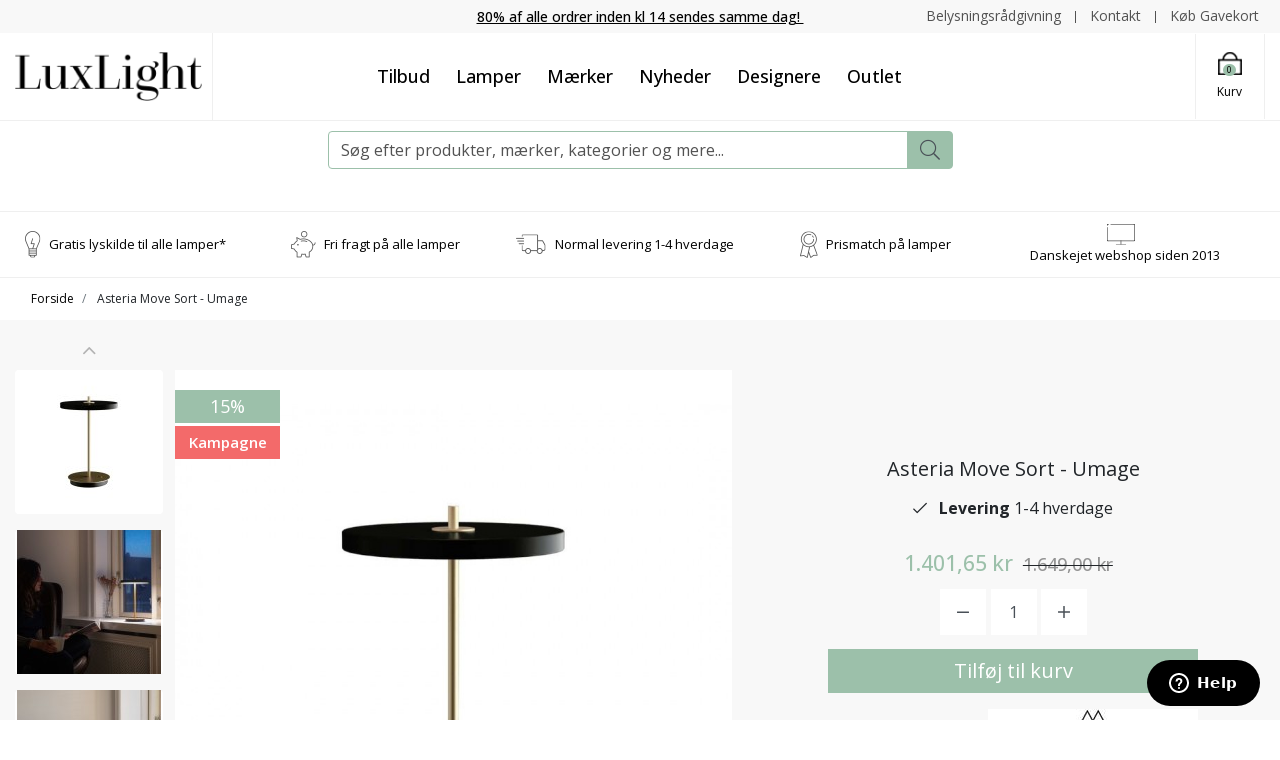

--- FILE ---
content_type: text/html; charset=UTF-8
request_url: https://luxlight.dk/asteria-move-sort-umage
body_size: 21840
content:
<!DOCTYPE html><!--[if lt IE 7 ]><html lang="da" id="top" class="no-js ie6"> <![endif]--> <!--[if IE 7 ]><html lang="da" id="top" class="no-js ie7"> <![endif]--> <!--[if IE 8 ]><html lang="da" id="top" class="no-js ie8"> <![endif]--> <!--[if IE 9 ]><html lang="da" id="top" class="no-js ie9"> <![endif]--> <!--[if (gt IE 9)|!(IE)]><!--><html lang="da" id="top" class="no-js"> <!--<![endif]--><head><meta http-equiv="Content-Type" content="text/html; charset=utf-8" /><title>Asteria Move Sort - Umage</title><meta name="description" content="Asteria Move er blevet designet af Søren Ravn Christensen. Det er en transportabel bordlampe, som kan flyttes med rundt, hvor du vil det. " /><meta name="keywords" content="" /><meta name="robots" content="INDEX,FOLLOW" /><link rel="shortcut icon" href="https://luxlight.dk/media/favicon/default/fav-lux.png" type="image/x-icon" /><link href="https://fonts.googleapis.com/css2?family=Jost:ital,wght@0,300;0,400;0,500;0,600;0,700;0,800;0,900;1,300;1,400;1,500;1,600;1,700;1,800;1,900&display=swap" rel="stylesheet"> <!--[if lt IE 7]> <script>var BLANK_URL='https://luxlight.dk/js/blank.html';var BLANK_IMG='https://luxlight.dk/js/spacer.gif';</script> <![endif]--> <script data-footer-js-skip="true">WebFontConfig={google:{families:['Oswald:300,400,500,600,700,800','Open+Sans:300,400,500,600,700,800']}};(function(){var wf=document.createElement('script');wf.src=('https:'==document.location.protocol?'https':'http')+'://ajax.googleapis.com/ajax/libs/webfont/1.5.18/webfont.js';wf.async='true';var s=document.getElementsByTagName('script')[0];s.parentNode.insertBefore(wf,s);})();</script> <style>body{font-family:'Open Sans',sans-serif !important}#nav .nav-primary a{font-family:'Oswald',sans-serif !important}.control-option{font-family:'Open Sans',sans-serif}</style><link rel="stylesheet" href="https://luxlight.dk/js/calendar/calendar-win2k-1.css" /><link rel="stylesheet" href="https://luxlight.dk/skin/frontend/salecto/sblank/css/bootstrap.css" media="all" /><link rel="stylesheet" href="https://luxlight.dk/skin/frontend/salecto/sblank/css/allfonts.css" media="all" /><link rel="stylesheet" href="https://luxlight.dk/skin/frontend/salecto/default/css/epay/epayfrontend.css" media="all" /><link rel="stylesheet" href="https://luxlight.dk/skin/frontend/salecto/default/css/amasty/amlabel/amlabel.css" media="all" /><link rel="stylesheet" href="https://luxlight.dk/skin/frontend/salecto/default/clerk/style.css" media="all" /><link rel="stylesheet" href="https://luxlight.dk/skin/frontend/salecto/sblank/css/salecto/advancemenu/advancemenu.css" media="all" /><link rel="stylesheet" href="https://luxlight.dk/skin/frontend/salecto/sblank/ajaxcart/growler.css" media="all" /><link rel="stylesheet" href="https://luxlight.dk/skin/frontend/salecto/sblank/ajaxcart/modalbox.css" media="all" /><link rel="stylesheet" href="https://luxlight.dk/skin/frontend/salecto/default/salecto/blog/css/blog.css" media="all" /><link rel="stylesheet" href="https://luxlight.dk/skin/frontend/salecto/default/salecto/cookielaw/css/cookielaw.css" media="all" /><link rel="stylesheet" href="https://luxlight.dk/skin/frontend/salecto/sblank/exactsearch/exactsearch.css" media="all" /><link rel="stylesheet" href="https://luxlight.dk/skin/frontend/salecto/default/menumanager/css/menumanagerlibrary.css" media="all" /><link rel="stylesheet" href="https://luxlight.dk/skin/frontend/salecto/default/menumanager/css/jquery.mmenu.css" media="all" /><link rel="stylesheet" href="https://luxlight.dk/skin/frontend/salecto/default/menumanager/css/jquery.mmenu.positioning.css" media="all" /><link rel="stylesheet" href="https://luxlight.dk/skin/frontend/salecto/default/menumanager/css/jquery.mmenu.borderstyle.css" media="all" /><link rel="stylesheet" href="https://luxlight.dk/skin/frontend/salecto/default/menumanager/css/jquery.mmenu.fullscreen.css" media="all" /><link rel="stylesheet" href="https://luxlight.dk/skin/frontend/salecto/sblank/menumanager/css/menumanager.css" media="all" /><link rel="stylesheet" href="https://luxlight.dk/skin/frontend/salecto/default/css/dynamicnew.css" media="all" /><link rel="stylesheet" href="https://luxlight.dk/skin/frontend/salecto/default/productattachment/productattachment.css" media="all" /><link rel="stylesheet" href="https://luxlight.dk/skin/frontend/salecto/default/css/recentordernotification/jquery.growl.css" media="all" /><link rel="stylesheet" href="https://luxlight.dk/skin/frontend/salecto/default/css/salecto/sidenav.css" media="all" /><link rel="stylesheet" href="https://luxlight.dk/skin/frontend/salecto/sblank/css/owl.carousel.css" media="all" /><link rel="stylesheet" href="https://luxlight.dk/skin/frontend/salecto/default/productvideos/js/video-js.css" media="all" /><link rel="stylesheet" href="https://luxlight.dk/skin/frontend/salecto/default/productvideos/css/style.css" media="all" /><link rel="stylesheet" href="https://luxlight.dk/skin/frontend/salecto/sblank/css/jquery.fancybox.min.css" media="all" /><link rel="stylesheet" href="https://luxlight.dk/skin/frontend/salecto/luxlight/css/slick.css" media="all" /> <script src="https://luxlight.dk/js/leytech/prototype/1.7.1.0/prototype.js"></script> <script src="https://luxlight.dk/js/lib/jquery/jquery-1.10.2.min.js"></script> <script src="https://luxlight.dk/js/lib/jquery/noconflict.js"></script> <script src="https://luxlight.dk/js/lib/ccard.js"></script> <script src="https://luxlight.dk/js/prototype/validation.js"></script> <script src="https://luxlight.dk/js/scriptaculous/builder.js"></script> <script src="https://luxlight.dk/js/scriptaculous/effects.js"></script> <script src="https://luxlight.dk/js/scriptaculous/dragdrop.js"></script> <script src="https://luxlight.dk/js/scriptaculous/controls.js"></script> <script src="https://luxlight.dk/js/scriptaculous/slider.js"></script> <script src="https://luxlight.dk/js/varien/js.js"></script> <script src="https://luxlight.dk/js/varien/form.js"></script> <script src="https://luxlight.dk/js/mage/translate.js"></script> <script src="https://luxlight.dk/js/mage/cookies.js"></script> <script src="https://luxlight.dk/js/amasty/amlabel/amlabel_observer.js"></script> <script src="https://luxlight.dk/js/amasty/amlabel/amlabel_height.js"></script> <script src="https://luxlight.dk/js/varien/product.js"></script> <script src="https://luxlight.dk/js/varien/configurable.js"></script> <script src="https://luxlight.dk/js/calendar/calendar.js"></script> <script src="https://luxlight.dk/js/calendar/calendar-setup.js"></script> <script src="https://luxlight.dk/js/salecto/menumanager/menumanager.js"></script> <script src="https://luxlight.dk/skin/frontend/salecto/default/js/lib/modernizr.custom.min.js"></script> <script src="https://luxlight.dk/skin/frontend/salecto/default/js/lib/selectivizr.js"></script> <script src="https://luxlight.dk/skin/frontend/salecto/default/js/lib/matchMedia.js"></script> <script src="https://luxlight.dk/skin/frontend/salecto/default/js/lib/matchMedia.addListener.js"></script> <script src="https://luxlight.dk/skin/frontend/salecto/default/js/lib/enquire.js"></script> <script src="https://luxlight.dk/skin/frontend/salecto/luxlight/js/app.js"></script> <script src="https://luxlight.dk/skin/frontend/salecto/default/js/lib/jquery.cycle2.min.js"></script> <script src="https://luxlight.dk/skin/frontend/salecto/default/js/lib/jquery.cycle2.swipe.min.js"></script> <script src="https://luxlight.dk/skin/frontend/salecto/default/js/slideshow.js"></script> <script src="https://luxlight.dk/skin/frontend/salecto/default/js/lib/imagesloaded.js"></script> <script src="https://luxlight.dk/skin/frontend/salecto/sblank/js/jquery-ui.js"></script> <script src="https://luxlight.dk/skin/frontend/salecto/default/clerk/helper.js"></script> <script src="https://luxlight.dk/skin/frontend/salecto/default/ajaxcart/minicart.js"></script> <script src="https://luxlight.dk/skin/frontend/salecto/default/ajaxcart/growler.js"></script> <script src="https://luxlight.dk/skin/frontend/salecto/default/ajaxcart/modalbox.js"></script> <script src="https://luxlight.dk/skin/frontend/salecto/default/ajaxcart/ajaxcart.js"></script> <script src="https://luxlight.dk/skin/frontend/salecto/default/js/bundle.js"></script> <script src="https://luxlight.dk/skin/frontend/salecto/sblank/js/owl.carousel.js"></script> <script src="https://luxlight.dk/skin/frontend/salecto/default/salecto/gua/track_event.js"></script> <script src="https://luxlight.dk/skin/frontend/salecto/sblank/menumanager/js/jquery.mmenu.js"></script> <script src="https://luxlight.dk/skin/frontend/salecto/default/salectoseo/js/linkchange.js"></script> <script src="https://luxlight.dk/skin/frontend/salecto/sblank/js/bootstrap.js"></script> <script src="https://luxlight.dk/skin/frontend/salecto/luxlight/js/jquery.expander.min.js"></script> <script src="https://luxlight.dk/skin/frontend/salecto/default/js/lib/elevatezoom/jquery.elevateZoom-3.0.8.min.js"></script> <script src="https://luxlight.dk/skin/frontend/salecto/default/productvideos/js/video.js"></script> <script src="https://luxlight.dk/skin/frontend/salecto/default/productvideos/js/product-video.js"></script> <script src="https://luxlight.dk/skin/frontend/salecto/default/productvideos/js/view.js"></script> <script src="https://luxlight.dk/skin/frontend/salecto/sblank/js/jquery.fancybox.pack.js"></script> <script src="https://luxlight.dk/skin/frontend/salecto/luxlight/js/slick.js"></script> <script src="https://luxlight.dk/js/ebizmarts/mailchimp/campaignCatcher.js" async></script> <script src="https://luxlight.dk/skin/frontend/salecto/default/js/recentordernotification/jquery.growl.js" name="zzz_sales_notifiaction_lib"></script> <script src="https://luxlight.dk/skin/frontend/salecto/luxlight/js/customize.js" name="js001_last"></script> <link href="https://luxlight.dk/blog/rss" rel="alternate" type="application/rss+xml" /><link rel="canonical" href="https://luxlight.dk/asteria-move-sort-umage" /> <!--[if (lte IE 8) & (!IEMobile)]><link rel="stylesheet" href="https://luxlight.dk/skin/frontend/salecto/default/css/styles-ie8.css" media="all" /><link rel="stylesheet" href="https://luxlight.dk/skin/frontend/base/default/css/madisonisland-ie8.css" media="all" /> <![endif]--> <!--[if (gte IE 9) | (IEMobile)]><!--><link rel="stylesheet" href="https://luxlight.dk/skin/frontend/salecto/sblank/css/styles.css" media="all" /><link rel="stylesheet" href="https://luxlight.dk/skin/frontend/salecto/luxlight/css/customize.css" media="all" /> <!--<![endif]--> <script>Mage.Cookies.path='/';Mage.Cookies.domain='.luxlight.dk';</script> <meta name="viewport" content="initial-scale=1.0, width=device-width" /> <script>optionalZipCountries=["HK","IE","MO","PA"];</script> <script src="https://chimpstatic.com/mcjs-connected/js/users/b34b1768911e5c177c5e89813/38d74047de936f5c447c5ad07.js" defer></script> <script>(function(i,s,o,g,r,a,m){i['GoogleAnalyticsObject']=r;i[r]=i[r]||function(){(i[r].q=i[r].q||[]).push(arguments)},i[r].l=1*new Date();a=s.createElement(o),m=s.getElementsByTagName(o)[0];a.async=1;a.src=g;m.parentNode.insertBefore(a,m)})(window,document,'script','//www.google-analytics.com/analytics.js','ga');ga('create','UA-42884150-1','luxlight.dk');ga('set','anonymizeIp',false);ga('require','displayfeatures');ga('send','pageview');</script> <script async src="https://www.googletagmanager.com/gtag/js?id=G-KPZNQLSDZC"></script> <script data-footer-js-skip="true">window.dataLayer=window.dataLayer||[];function gtag(){dataLayer.push(arguments);}
gtag('js',new Date());gtag('config','G-KPZNQLSDZC');</script> <script async>var w=document.createElement("script");w.type="text/javascript";w.src="//widget.trustpilot.com/bootstrap/v5/tp.widget.bootstrap.min.js";w.async=true;document.head.appendChild(w);</script> <script>(function(w,d,s,r,n){w.TrustpilotObject=n;w[n]=w[n]||function(){(w[n].q=w[n].q||[]).push(arguments)};a=d.createElement(s);a.async=1;a.src=r;a.type='text/java'+s;f=d.getElementsByTagName(s)[0];f.parentNode.insertBefore(a,f)})(window,document,'script','https://invitejs.trustpilot.com/tp.min.js','tp');tp('register','TPAGuyl7htIiQ6Ap');</script> <script>function inIframe(){try{return window.self!==window.top;}catch(e){return false;}}
function tryParseJson(str){if(typeof str==='string'){try{return JSON.parse(str);}catch(e){return false;}}
return false;}
if(inIframe()){try{window.addEventListener('message',function(e){var adminOrign=new URL(window.location).hostname;if(!e.data||e.origin.indexOf(adminOrign)===-1){return;}
if(typeof TrustpilotPreview!=='undefined'){if(typeof e.data==='string'&&e.data==='submit'){TrustpilotPreview.sendTrustboxes();}else{jsonData=JSON.parse(e.data);if(jsonData.trustbox){TrustpilotPreview.setSettings(jsonData.trustbox);}else if(jsonData.customised){TrustpilotPreview.updateActive(jsonData.customised);}}}else{var settings=tryParseJson(e.data);if(settings){var p=document.createElement("script");p.type="text/javascript";p.onload=function(){const iFrame=e.source.parent.document.getElementById('configuration_iframe').contentWindow;TrustpilotPreview.init(['//ecommplugins-scripts.trustpilot.com/v2.1/css/preview.css'],settings,iFrame,e.source);};p.src='//ecommplugins-scripts.trustpilot.com/v2.1/js/preview.js';document.head.appendChild(p);}}});}
catch(e){if(typeof logTrustpilotError!=="function"){var script=document.createElement("script");script.src='//ecommplugins-scripts.trustpilot.com/js/sentryLog.js'
script.onload=function(){logTrustpilotError(e);};document.head.appendChild(script);}else{logTrustpilotError(e)}}}</script> <script async>const trustpilot_trustbox_settings={"trustboxes":[{"enabled":"enabled","snippet":"[base64]","customizations":"[base64]","defaults":"[base64]","page":"product","position":"after","corner":"top: #{Y}px; left: #{X}px;","paddingx":"0","paddingy":"6","zindex":"1","clear":"both","xpaths":"WyJpZChcImhlYWRlclwiKS9ESVZbM10vRElWWzFdIiwiLy9ESVZbQGNsYXNzPVwiY29udGFpbmVyXCJdIiwiL0hUTUxbMV0vQk9EWVsxXS9ESVZbN10vRElWWzNdL0RJVlsxXSJd","sku":"2504,TRUSTPILOT_SKU_VALUE_13063","name":"Asteria Move Sort - Umage","widgetName":"Micro Combo","repeatable":false,"uuid":"f99ff0d9-2b25-8fa8-f6dd-974cbdf18829","error":null,"repeatXpath":{"xpathById":{"prefix":"","suffix":""},"xpathFromRoot":{"prefix":"","suffix":""}},"width":"100%","height":"20px","locale":"da-DK"}],"activeTrustbox":0,"pageUrls":{"landing":"https:\/\/luxlight.dk\/","category":"https:\/\/luxlight.dk\/vaeglamper\/","product":"https:\/\/luxlight.dk\/catalog\/product\/view\/id\/7843\/s\/ice-cube-classic-klar-fabbian\/","ahr0chm6ly9sdxhsawdodc5kay9yzxr1cm5lcmluzw==":"https:\/\/luxlight.dk\/returnering","ahr0chm6ly9sdxhsawdodc5kay9vbs1sdxhsawdoda==":"https:\/\/luxlight.dk\/om-luxlight","ahr0chm6ly9sdxhsawdodc5kay9idxrpaw==":"https:\/\/luxlight.dk\/butik","ahr0chm6ly9sdxhsawdodc5kay9oyw5kzwxzymv0aw5nzwxzzxi=":"https:\/\/luxlight.dk\/handelsbetingelser","ahr0chm6ly9sdxhsawdodc5kay9lbmfibguty29va2llcw==":"https:\/\/luxlight.dk\/enable-cookies","ahr0chm6ly9sdxhsawdodc5kay9mb3j0cm9sawdozwrzcg9saxrpaw==":"https:\/\/luxlight.dk\/fortrolighedspolitik","ahr0chm6ly9sdxhsawdodc5kay9wcmlzbwf0y2g=":"https:\/\/luxlight.dk\/prismatch","ahr0chm6ly9sdxhsawdodc5kay9wac1saw1pdgvklwvkaxrpb24=":"https:\/\/luxlight.dk\/ph-limited-edition","ahr0chm6ly9sdxhsawdodc5kay9oyw5kzwwtag9zlw9z":"https:\/\/luxlight.dk\/handel-hos-os","ahr0chm6ly9sdxhsawdodc5kay9izwx5c25pbmdzcmfhzgdpdm5pbmc=":"https:\/\/luxlight.dk\/belysningsraadgivning","ahr0chm6ly9sdxhsawdodc5kay9maw5klxzlag==":"https:\/\/luxlight.dk\/find-vej","ahr0chm6ly9sdxhsawdodc5kay9myxe=":"https:\/\/luxlight.dk\/faq","ahr0chm6ly9sdxhsawdodc5kay9rb250ywt0":"https:\/\/luxlight.dk\/kontakt","ahr0chm6ly9sdxhsawdodc5kay9szxzlcmluzw==":"https:\/\/luxlight.dk\/levering","ahr0chm6ly9sdxhsawdodc5kay9yywjhdgtvzgu=":"https:\/\/luxlight.dk\/rabatkode","ahr0chm6ly9sdxhsawdodc5kay9sdxhsawdodc1oaxn0b3jpzq==":"https:\/\/luxlight.dk\/luxlight-historie","ahr0chm6ly9sdxhsawdodc5kay92b3jlcy1rb25jzxb0":"https:\/\/luxlight.dk\/vores-koncept","ahr0chm6ly9sdxhsawdodc5kay9odm9yzm9ylxzhbgdllw9z":"https:\/\/luxlight.dk\/hvorfor-valge-os"}};if(trustpilot_trustbox_settings){document.addEventListener('DOMContentLoaded',function(){tp('trustBox',trustpilot_trustbox_settings);});}</script> <script>fbq('track','ViewContent',{content_name:'Asteria Move Sort - Umage',content_category:'',content_ids:['2504'],content_type:'product',value:1401.65,currency:'DKK'});</script> <script>var Translator=new Translate({"HTML tags are not allowed":"HTML tags er ikke tilladt","Please select an option.":"V\u00e6lg en mulighed.","This is a required field.":"Dette er et obligatorisk felt.","Please enter a valid number in this field.":"Skriv et gyldigt tal i dette felt.","The value is not within the specified range.":"V\u00e6rdien er ikke inden for det angivne interval.","Please use numbers only in this field. Please avoid spaces or other characters such as dots or commas.":"Feltet m\u00e5 kun indeholde heltal, ung\u00e5 venligst mellemrum eller andre karakterer s\u00e5som punktum og komma.","Please use letters only (a-z or A-Z) in this field.":"Brug kun bogstaver (a-z or A-Z) i dette felt.","Please use only letters (a-z), numbers (0-9) or underscore(_) in this field, first character should be a letter.":"Brug kun bogstaver (a-z) eller heltal (0-9) eller underscore (_) i dette felt., f\u00f8rste karakter skal v\u00e6re et bogstav.","Please use only letters (a-z or A-Z) or numbers (0-9) only in this field. No spaces or other characters are allowed.":"Brug kun bogstaver (a-z eller A-Z) eller tal (0-9) i dette felt. Ingen mellemrum eller andre tegn.","Please use only letters (a-z or A-Z) or numbers (0-9) or spaces and # only in this field.":"Brug kun bogstaver (a-z eller A-Z) eller tal (0-9) eller mellemrum og # i dette felt.","Please enter a valid phone number. For example (123) 456-7890 or 123-456-7890.":"Skriv et gyldigt telefonnummer, f.eks. 12 34 56 78.","Please enter a valid fax number. For example (123) 456-7890 or 123-456-7890.":"Indtast et gyldigt faxnummer. F.eks. 12 34 56 78","Please enter a valid date.":"Angiv en gyldig dato.","Please enter a valid email address. For example johndoe@domain.com.":"Skriv en gyldig e-mail-adresse, f.eks. johndoe@domain.com.","Please use only visible characters and spaces.":"Brug kun synlige tegn og mellemrum.","Please enter more characters or clean leading or trailing spaces.":"Indtast flere tegn eller rene f\u00f8rende eller bageste mellemrum.","Please enter more characters. Password should contain both numeric and alphabetic characters.":"Indtast flere tegn. Adgangskode skal indeholde b\u00e5de numeriske og alfabetiske tegn.","Please make sure your passwords match.":"S\u00f8rg for at dine adgangskoder er ens.","Please enter a valid URL. Protocol is required (http:\/\/, https:\/\/ or ftp:\/\/)":"Indtast en gyldig URL. Protokol er obligatorisk (http:\/\/, https:\/\/ eller ftp:\/\/)","Please enter a valid URL. For example http:\/\/www.example.com or www.example.com":"Skriv en gyldig URL, f.eks. http:\/\/www.eksempel.dk or www.eksempel.dk","Please enter a valid URL Key. For example \"example-page\", \"example-page.html\" or \"anotherlevel\/example-page\".":"Indtast en gyldig URL-n\u00f8gle. F.eks. \"min-side\", \"min-side.html\" eller \"min-side\/min-underside\".","Please enter a valid XML-identifier. For example something_1, block5, id-4.":"Indtast et gyldigt XML-id. F.eks. blok_1, block5, id-4.","Please enter a valid social security number. For example 123-45-6789.":"Skriv et gyldigt CPR-nummer, f.eks. 123456-7890.","Please enter a valid zip code. For example 90602 or 90602-1234.":"Skriv et gyldigt postnummer, f.eks. 1000.","Please enter a valid zip code.":"Skriv et gyldigt postnummer.","Please use this date format: dd\/mm\/yyyy. For example 17\/03\/2006 for the 17th of March, 2006.":"Brug venligst dette datoformat: dd\/mm\/\u00e5\u00e5\u00e5\u00e5. F.eks. 17\/03\/2006 for den 17. marts 2006.","Please enter a valid $ amount. For example $100.00.":"Skriv et gyldigt $-bel\u00f8b. F.eks. $100.00.","Please select one of the above options.":"V\u00e6lg en af mulighederne ovenfor.","Please select one of the options.":"V\u00e6lg en af mulighederne.","Please select State\/Province.":"V\u00e6lg region.","Please enter a number greater than 0 in this field.":"Skriv et tal st\u00f8rre end 0 i dette felt.","Please enter a number 0 or greater in this field.":"Indtast et tal 0 eller st\u00f8rre i dette felt.","Please enter a valid credit card number.":"Indtast et gyldigt kortnummer.","Credit card number does not match credit card type.":"Kortnummer stemmer ikke overens med korttype.","Card type does not match credit card number.":"Korttype stemmer ikke overens med kortnummer.","Incorrect credit card expiration date.":"Forkert udl\u00f8bsdato for kort.","Please enter a valid credit card verification number.":"Indtast venligst en gyldig verifikationskode (CVC).","Please use only letters (a-z or A-Z), numbers (0-9) or underscore(_) in this field, first character should be a letter.":"Feltet m\u00e5 kun indeholde bogstaver (a-z or A-Z), tal (0-9) eller underscore (_), og f\u00f8rste tegn skal v\u00e6re et bogstav.","Please input a valid CSS-length. For example 100px or 77pt or 20em or .5ex or 50%.":"Angiv venligst en gyldig CSS-l\u00e6ngde. For eksempel 100px, 77pt, 20em, .5ex eller 50%.","Text length does not satisfy specified text range.":"Tekstl\u00e6ngden er ikke inden for det tilladte interval.","Please enter a number lower than 100.":"Indtast venligst et tal mindre end 100.","Please select a file":"V\u00e6lg venligst en fil","Please enter issue number or start date for switch\/solo card type.":"Indtast udstedelsesnummer eller startdato for switch\/solo korttypen.","Please wait, loading...":"Vent venligst, indl\u00e6ser...","This date is a required value.":"Denne dato skal udfyldes.","Please enter a valid day (1-%d).":"Indtast en gyldig dag (1-%d).","Please enter a valid month (1-12).":"Indtast venligst en gyldigt m\u00e5ned (1-12).","Please enter a valid year (1900-%d).":"Indtast venligst et gyldigt \u00e5rstal (1900-%d).","Please enter a valid full date":"Indtast venligst en komplet gyldig dato","Complete":"Fuldendt","Add Products":"Tilf\u00f8j produkter","Please choose to register or to checkout as a guest":"V\u00e6lg om du vil registrere dig eller bestille som g\u00e6st","Your order cannot be completed at this time as there is no shipping methods available for it. Please make necessary changes in your shipping address.":"Din ordre kan ikke gennemf\u00f8res da der ikke er nogen tilg\u00e6ngelige leveringsmetoder. Kontroller din leveringsadresse.","Please specify payment method.":"V\u00e6lg en betalingsmetode.","Your order cannot be completed at this time as there is no payment methods available for it.":"Din ordre kan ikke gennemf\u00f8res da der ikke er nogen tilg\u00e6ngelige betalingsmetoder.","Add to Cart":"Tilf\u00f8j til kurv","In Stock":"P\u00e5 lager","Out of Stock":"Ikke p\u00e5 lager"});</script> <script>(function(w,d,s,l,i){w[l]=w[l]||[];w[l].push({'gtm.start':new Date().getTime(),event:'gtm.js'});var f=d.getElementsByTagName(s)[0],j=d.createElement(s),dl=l!='dataLayer'?'&l='+l:'';j.async=true;j.src='https://www.googletagmanager.com/gtm.js?id='+i+dl;f.parentNode.insertBefore(j,f);})(window,document,'script','dataLayer','GTM-WWLHQXB');</script> <script id="ze-snippet" src="https://static.zdassets.com/ekr/snippet.js?key=c1cb6239-cdfc-4cc5-b9b1-6e59f0107737"></script> <script>(function(w,d,t,r,u){var f,n,i;w[u]=w[u]||[],f=function(){var o={ti:"56016378"};o.q=w[u],w[u]=new UET(o),w[u].push("pageLoad")},n=d.createElement(t),n.src=r,n.async=1,n.onload=n.onreadystatechange=function(){var s=this.readyState;s&&s!=="loaded"&&s!=="complete"||(f(),n.onload=n.onreadystatechange=null)},i=d.getElementsByTagName(t)[0],i.parentNode.insertBefore(n,i)})(window,document,"script","//bat.bing.com/bat.js","uetq");</script> <style>#sidebar-nav li.active{order:-2}#sidebar-nav li.active>ul{display:flex;flex-direction:column}.banner-video{height:950px}li.level0.nav-11.parent.collapsible>ul.level0.collapsible{display:block !important}li.level0.nav-11.parent.collapsible{order:-1}</style> <script src="https://s.kk-resources.com/leadtag.js"></script> <script src="//widget.trustpilot.com/bootstrap/v5/tp.widget.bootstrap.min.js" async></script> <style>.price-box span.price{color:#000 !important}.price-box span.price:hover{color:#000 !important}.nav-primary a{color:#000 !important}.nav-primary a:hover{color:#000 !important}.button{background:#000 none repeat scroll 0 0 !important}.button:hover{background:#000 none repeat scroll 0 0 !important}.button{color:#fff !important}.button:hover{color:#fff !important}</style></head><body class=" catalog-product-view catalog-product-view product-asteria-move-sort-umage"> <script type="application/ld+json">{"@context":"http://schema.org","@type":"Organization","url":"https://luxlight.dk/","logo":"https://luxlight.dk/skin/frontend/salecto/default/images/logo.png"}</script> <script type="application/ld+json">{"@context":"http://schema.org","@type":"Product","description":"Asteria Move er blevet designet af S&oslash;ren Ravn Christensen, og denne transportable bordlampe er blevet produceret af Umage. Da det er en transportabel bordlampe, s&aring; kan du flytte den derhen, hvor du &oslash;nsker det. Hvis du har brug for en natlampe, s&aring; kan den tages med i seng. Hvis du er p&aring; i haven for at l&aelig;se, s&aring; kan den ogs&aring; tages med derud. Da den er transportabel, s&aring; betyder det ogs&aring;, at den skal lades op igen. Derfor f&oslash;lger der et laderkabel med.Asteria Move giver et behageligt lys, da den er indbygget med en LED-p&aelig;re. Og s&aring; er det ogs&aring; en d&aelig;mpbar lampe. Du kan v&aelig;lge mellem tre trin. Den kan indstilles mellem 5 lumen, 22 lumen eller med 60 lumen. Lampen har en messingstang, der g&aring;r ned igennem bordlampen, og den er med til at give lampen sit slanke og elegante udtryk. Dermed bliver den til en tidl&oslash;s lampe.Asteria Move kan k&oslash;bes i nogle forskellige farver. Den kan k&oslash;bes i denne sorte farve, og s&aring; kan den ogs&aring; k&oslash;bes i: Antracit gr&aring;,&nbsp;monochrome clay, monochrome nuance olive, monochrome nuance mist, monochrome pale blue, monochrome sunflower,&nbsp;mist gr&aring;, oliven gr&oslash;n, perle hvid, orange, rosa,&nbsp;r&oslash;d eller i gr&oslash;n.","name":"Asteria Move Sort - Umage","image":"https://luxlight.dk/media/catalog/product/a/s/asteria_move_sort_8_.jpg","sku":"2504","url":"https://luxlight.dk/asteria-move-sort-umage","offers":[{"@type":"Offer","price":"1,401.65","availability":"InStock","priceCurrency":"DKK"}]}</script> <div class="absolute-top"></div><div id="global-notices"> <noscript><div class="global-site-notice noscript"><div class="notice-inner"><p> <strong>JavaScript seems to be disabled in your browser.</strong><br /> You must have JavaScript enabled in your browser to utilize the functionality of this website.</p></div></div> </noscript></div><div id="header"><div id="topbar" class="d-block"><div class="container"><div class="row topbar-row no-gutters"><div class="col-auto col-lg-4 d-none d-sm-block top-emarket"></div><div class="col-12 col-lg-4 text-center help-line"><a href="https://luxlight.dk/levering"> <span style="text-decoration: underline;">80% af alle ordrer inden kl 14 sendes samme dag!&nbsp;</span> </a></div><div class="col-12 col-sm-auto col-lg-4 top-right"><div class="header-right"><a href="/belysningsraadgivning">Belysningsr&aring;dgivning</a> <a href="/kontakt">Kontakt</a> <a href="/gavekort">K&oslash;b Gavekort</a></div></div></div></div></div><div class="page-header"><div class="main-header"><div class="container"><div class="row"><div class="col-6 col-md-6 col-xl-2 d-flex align-items-center logo-col pr-0"> <a href="#mheader-nav" class="head-link skip-link header-nav text-center pr-2 d-block d-xl-none"> <i class="fal fa-bars d-block"></i> <span class="d-block d-xl-none">Menu</span> </a> <a class="logo d-inline-flex" href="https://luxlight.dk/"><img src="https://luxlight.dk/media/salecto/luxlight-logo-2015-sm.png" alt="Luxlight" /></a></div><div class="col-12 col-xl-8 d-none d-xl-block menu-col"><div class="mainMenu"><div id="mheader-nav"><div class="menumanager-pc salecto-menumanager"><ul id="salecto-topmenu" class="salecto-topmenu navbar-nav desktop-menumanager"><li class="desktop-nav-menu salecto-level0 nav-9 long-submenu " id="nav-9"> <a class="salecto-label anchor_text" href="https://luxlight.dk/tilbud" > Tilbud </a></li><li class="desktop-nav-menu salecto-level0 nav-1 long-submenu " id="nav-1"> <a class="salecto-label " href="https://luxlight.dk/alle-lamper" > Lamper </a><div class="salecto-submenu blind sub_left" id="submenu-1"><ul class="row salecto-maincontent" ><li class="col-salecto-cms-products-category columncount-5"> <a href="//luxlight.dk/rum" class="maincategory has-children" >Rum</a><ul><li class="level-1 "><a href="//luxlight.dk/rum/badevaerelseslamper" class=" " >Badeværelseslamper</a></li><li class="level-1 "><a href="//luxlight.dk/rum/lamper-til-elevationssengen" class=" " >Lamper til elevationssengen</a></li><li class="level-1 "><a href="//luxlight.dk/rum/lamper-til-haven" class=" " >Lamper til haven</a></li><li class="level-1 "><a href="//luxlight.dk/rum/lamper-til-vindueskarmen" class=" " >Lamper til vindueskarmen</a></li><li class="level-1 "><a href="//luxlight.dk/rum/spisebordslamper" class=" " >Spisebordslamper</a></li><li class="level-1 "><a href="//luxlight.dk/rum/skrivebordslamper" class=" " >Skrivebordslamper</a></li><li class="level-1 "><a href="//luxlight.dk/rum/sovevaerelseslamper" class=" " >Soveværelseslamper</a></li></ul></li><li class="col-salecto-cms-products-category columncount-5"> <a href="//luxlight.dk/alle-lamper" class="maincategory has-children" >Alle Lamper</a><ul><li class="level-1 "><a href="//luxlight.dk/pendler" class=" " >Pendler</a></li><li class="level-1 "><a href="//luxlight.dk/gulvlamper" class=" " >Gulvlamper</a></li><li class="level-1 "><a href="//luxlight.dk/bordlamper" class=" " >Bordlamper</a></li><li class="level-1 "><a href="//luxlight.dk/vaeglamper" class=" " >Væglamper</a></li><li class="level-1 "><a href="//luxlight.dk/loftslamper" class=" " >Loftslamper</a></li><li class="level-1 "><a href="//luxlight.dk/udendorslamper" class=" " >Udendørslamper</a></li></ul></li><li class="col-salecto-cms-products-category columncount-5"> <a href="//luxlight.dk/alle-lamper" class="maincategory has-children" >Alle Lamper</a><ul><li class="level-1 "><a href="//luxlight.dk/skinner-spots" class=" " >Skinner & Spots</a></li><li class="level-1 "><a href="//luxlight.dk/transportabel-lampe" class=" " >Transportable lamper</a></li></ul></li><li class="col-salecto-cms-products-category columncount-5"> <a href="//luxlight.dk/tilbehor" class="maincategory has-children" >Tilbehør</a><ul><li class="level-1 "><a href="//luxlight.dk/tilbehor/lampetilbehor" class=" " >Lampetilbehør</a></li><li class="level-1 "><a href="//luxlight.dk/tilbehor/lampetilbehor/skaerme-og-lose-glas" class=" " >Skærme & løse glas</a></li><li class="level-1 "><a href="//luxlight.dk/tilbehor/ph-skaerme" class=" " >PH Skærme</a></li><li class="level-1 "><a href="//luxlight.dk/tilbehor/lyskilder-og-paerer" class=" " >Lyskilder og pærer</a></li><li class="level-1 "><a href="//luxlight.dk/tilbehor/boligtilbehor" class=" " >Boligtilbehør</a></li><li class="level-1 "><a href="//luxlight.dk/gavekort" class=" " >Gavekort</a></li></ul></li><li class="col-salecto-cms-products-category columncount-5"> <a href="//luxlight.dk/populaere-lamper" class="maincategory has-children" >Populære lamper</a><ul><li class="level-1 "><a href="//luxlight.dk/maerker/nordlux/nordlux-serier/nordlux-aludra-serien" class=" " >Aludra serien</a></li><li class="level-1 "><a href="//luxlight.dk/maerker/kaiser-idell" class=" " >Kaiser Idell Serien</a></li><li class="level-1 "><a href="//luxlight.dk/maerker/made-by-hand/made-by-hand-serier/knit-wit-serien" class=" " >Knit-Wit Serien</a></li><li class="level-1 "><a href="//luxlight.dk/maerker/lampe-gras" class=" " >Lampe Gras Serien</a></li><li class="level-1 "><a href="//luxlight.dk/maerker/louis-poulsen/serier/ph-lamper" class=" " >PH Serien</a></li><li class="level-1 "><a href="//luxlight.dk/maerker/new-works/new-works-serier/new-works-tense-serien" class=" " >Tense Serien</a></li><li class="level-1 "><a href="//luxlight.dk/populaere-lamper/trae-lamper" class=" " >Træ Lamper</a></li></ul></li></ul></div></li><li class="desktop-nav-menu salecto-level0 nav-3 long-submenu " id="nav-3"> <a class="salecto-label " href="https://luxlight.dk/maerker" > Mærker </a><div class="salecto-submenu blind sub_left" id="submenu-3"><ul class="row salecto-maincontent" ><li class="col-salecto-cms-products-category columncount-5"> <a href="//luxlight.dk/maerker" class="maincategory has-children" >A - D</a><ul><li class="level-1 "><a href="//luxlight.dk/maerker/artemide" class=" " >Artemide</a></li><li class="level-1 "><a href="//luxlight.dk/maerker/belid" class=" " >Belid</a></li><li class="level-1 "><a href="//luxlight.dk/maerker/byrydens" class=" " >By Rydéns</a></li><li class="level-1 "><a href="//luxlight.dk/maerker/cph-lighting" class=" " >CPH Lighting</a></li><li class="level-1 "><a href="//luxlight.dk/maerker/dcw-editions" class=" " >DCW Editions</a></li><li class="level-1 "><a href="//luxlight.dk/maerker/design-by-us" class=" " >Design By Us</a></li></ul></li><li class="col-salecto-cms-products-category columncount-5"> <a href="//luxlight.dk/maerker" class="maincategory has-children" >D - J</a><ul><li class="level-1 "><a href="//luxlight.dk/maerker/designforthepeople" class=" " >Design For The People</a></li><li class="level-1 "><a href="//luxlight.dk/maerker/flos" class=" " >FLOS</a></li><li class="level-1 "><a href="//luxlight.dk/maerker/fritz-hansen" class=" " >Fritz Hansen</a></li><li class="level-1 "><a href="//luxlight.dk/maerker/gejst" class=" " >Gejst</a></li><li class="level-1 "><a href="//luxlight.dk/maerker/grupaproducts" class=" " >Grupa Products</a></li><li class="level-1 "><a href="//luxlight.dk/maerker/herstal" class=" " >Herstal</a></li></ul></li><li class="col-salecto-cms-products-category columncount-5"> <a href="//luxlight.dk/maerker" class="maincategory has-children" >K - L</a><ul><li class="level-1 "><a href="//luxlight.dk/maerker/kaiser-idell" class=" " >Kaiser Idell</a></li><li class="level-1 "><a href="//luxlight.dk/maerker/lampe-gras" class=" " >Lampe Gras</a></li><li class="level-1 "><a href="//luxlight.dk/maerker/lampefeber" class=" " >Lampefeber</a></li><li class="level-1 "><a href="//luxlight.dk/maerker/light-point" class=" " >LIGHT-POINT</a></li><li class="level-1 "><a href="//luxlight.dk/maerker/loom-design" class=" " >Loom Design</a></li></ul></li><li class="col-salecto-cms-products-category columncount-5"> <a href="//luxlight.dk/maerker" class="maincategory has-children" >M - O</a><ul><li class="level-1 "><a href="//luxlight.dk/maerker/made-by-hand" class=" " >Made by Hand</a></li><li class="level-1 "><a href="//luxlight.dk/maerker/mantis" class=" " >Mantis</a></li><li class="level-1 "><a href="//luxlight.dk/maerker/marset" class=" " >Marset</a></li><li class="level-1 "><a href="//luxlight.dk/maerker/martinelli-luce" class=" " >Martinelli Luce</a></li><li class="level-1 "><a href="//luxlight.dk/maerker/new-works" class=" " >New Works</a></li><li class="level-1 "><a href="//luxlight.dk/maerker/nordlux" class=" " >Nordlux</a></li></ul></li><li class="col-salecto-cms-products-category columncount-5"> <a href="//luxlight.dk/maerker" class="maincategory has-children" >P - V</a><ul><li class="level-1 "><a href="//luxlight.dk/maerker/piet-hein" class=" " >Piet Hein</a></li><li class="level-1 "><a href="//luxlight.dk/maerker/porsche" class=" " >Porsche Studio</a></li><li class="level-1 "><a href="//luxlight.dk/maerker/secto-design" class=" " >Secto Design</a></li><li class="level-1 "><a href="//luxlight.dk/maerker/tom-rossau" class=" " >Tom Rossau</a></li><li class="level-1 "><a href="//luxlight.dk/maerker/umage" class=" " >Umage</a></li><li class="level-1 "><a href="//luxlight.dk/maerker/verpan" class=" " >Verpan</a></li></ul></li></ul><ul class="salecto-footer mb-footer"><li><p style="text-align: center;"><span style="font-size: 14pt;"><a href="//luxlight.dk/maerker"><strong>Alle m&aelig;rker:</strong></a></span></p></li></ul></div></li><li class="desktop-nav-menu salecto-level0 nav-5 long-submenu " id="nav-5"> <a class="salecto-label anchor_text" href="https://luxlight.dk/nyheder" > Nyheder </a></li><li class="desktop-nav-menu salecto-level0 nav-4 long-submenu " id="nav-4"> <a class="salecto-label " href="https://luxlight.dk/designere" > Designere </a><div class="salecto-submenu blind sub_left" id="submenu-4"><ul class="salecto-header mb-header"><li><p style="text-align: center;"><span style="font-size: 14pt;">Udvalgte designere:</span></p></li></ul><ul class="row salecto-maincontent" ><li class="col-salecto-cms-products-category columncount-5"> <a href="//luxlight.dk/designere" class="maincategory has-children" >A - B</a><ul><li class="level-1 "><a href="//luxlight.dk/designere/adriano-rachele" class=" " >Adriano Rachele</a></li><li class="level-1 "><a href="//luxlight.dk/designere/anu-moser" class=" " >Anu Moser</a></li><li class="level-1 "><a href="//luxlight.dk/designere/arne-jacobsen" class=" " >Arne Jacobsen</a></li><li class="level-1 "><a href="//luxlight.dk/designere/benny-frandsen" class=" " >Benny Frandsen</a></li><li class="level-1 "><a href="//luxlight.dk/designere/bernard-albin-gras" class=" " >Bernard-Albin Gras</a></li></ul></li><li class="col-salecto-cms-products-category columncount-5"> <a href="//luxlight.dk/designere" class="maincategory has-children" >C - I</a><ul><li class="level-1 "><a href="//luxlight.dk/designere/cecilie-manz" class=" " >Cecilie Manz</a></li><li class="level-1 "><a href="//luxlight.dk/designere/christian-dell" class=" " >Christian Dell</a></li><li class="level-1 "><a href="//luxlight.dk/designere/christian-flindt" class=" " >Christian Flindt</a></li><li class="level-1 "><a href="//luxlight.dk/designere/flemming-agger" class=" " >Flemming Agger</a></li><li class="level-1 "><a href="//luxlight.dk/designere/iskos-berlin" class=" " >ISKOS-BERLIN</a></li></ul></li><li class="col-salecto-cms-products-category columncount-5"> <a href="//luxlight.dk/designere" class="maincategory has-children" >J - N</a><ul><li class="level-1 "><a href="//luxlight.dk/designere/jo-hammerborg" class=" " >Jo Hammerborg</a></li><li class="level-1 "><a href="//luxlight.dk/designere/joakim-fihn" class=" " >Joakim Fihn</a></li><li class="level-1 "><a href="//luxlight.dk/designere/jorn-utzon" class=" " >Jørn Utzon</a></li><li class="level-1 "><a href="//luxlight.dk/designere/louise-campbell" class=" " >Louise Campbell</a></li><li class="level-1 "><a href="//luxlight.dk/designere/nital-patel" class=" " >Nital Patel </a></li></ul></li><li class="col-salecto-cms-products-category columncount-5"> <a href="//luxlight.dk/designere" class="maincategory has-children" >P - R</a><ul><li class="level-1 "><a href="//luxlight.dk/designere/philippe-stark" class=" " >Philippe Stark</a></li><li class="level-1 "><a href="//luxlight.dk/designere/piet-hein" class=" " >Piet Hein</a></li><li class="level-1 "><a href="//luxlight.dk/designere/poul-henningsen" class=" " >Poul Henningsen</a></li><li class="level-1 "><a href="//luxlight.dk/designere/robert-dudley-best" class=" " >Robert Dudley Best</a></li><li class="level-1 "><a href="//luxlight.dk/designere/ronni-gol" class=" " >Ronni Gol</a></li></ul></li><li class="col-salecto-cms-products-category columncount-5"> <a href="//luxlight.dk/designere" class="maincategory has-children" >S - Ø</a><ul><li class="level-1 "><a href="//luxlight.dk/designere/soren-ravn-christensen" class=" " >Søren Ravn Christensen</a></li><li class="level-1 "><a href="//luxlight.dk/designere/verner-panton" class=" " >Verner Panton</a></li><li class="level-1 "><a href="//luxlight.dk/designere/vilhelm-wohlert" class=" " >Vilhelm Wohlert</a></li><li class="level-1 "><a href="//luxlight.dk/designere/vilhelm-lauritzen" class=" " >Vilhelm Lauritzen</a></li><li class="level-1 "><a href="//luxlight.dk/designere/oivind-slaato" class=" " >Øivind Slaato</a></li></ul></li></ul><ul class="salecto-footer mb-footer"><li><p style="text-align: center;"><span style="font-size: 14pt;"><a href="/designere"><strong>Alle designere:</strong></a></span></p></li></ul></div></li><li class="desktop-nav-menu salecto-level0 nav-10 long-submenu " id="nav-10"> <a class="salecto-label " href="https://luxlight.dk/udstillingsmodeller" > Outlet </a><div class="salecto-submenu blind sub_left" id="submenu-10"><ul class="row salecto-maincontent" ><li class="col-salecto-cms-products-category columncount-2"> <a href="udstillingsmodeller/retssalg-lampetilbehor" class="maincategory has-children" target='_self'>Lampetilbehør</a><ul><li class="level-1 "><a href="//luxlight.dk/restsalg-lampetilbehor" class=" " >Restsalg - Lampetilbehør</a></li></ul></li><li class="col-salecto-cms-products-category columncount-2"> <a href="/udstillingsmodeller" class="maincategory has-children" target='_self'>Lamper</a><ul><li class="level-1 "><a href="//luxlight.dk/udstillingsmodeller" class=" " >Restsalg - Lamper</a></li></ul></li></ul></div></li></ul></div> <script>jQuery(window).load(function(){var window_size=window.matchMedia('(max-width: 1150px)');if(window.matchMedia('(max-width: 1150px)').matches){jQuery.ajax({url:"https://luxlight.dk/menumanager/index/ajaxmobilemenu/",success:function(result){jQuery("#salecto-topmenu").html(result.content);jQuery('#mheader-nav').mmenu({"slidingSubmenus":false,hooks:{'close:finish':function(){jQuery('#mheader-nav').removeClass('skip-active');},'open:start':function(){jQuery('.mm-listitem.mm-listitem_opened').removeClass('mm-listitem_opened');},'openPanel:start':function(el){if(jQuery(el).parents('.mm-panel').hasClass('mb-submenu')){jQuery(el).parent().closest('.mm-panel').find('.mm-listitem.mm-listitem_opened').removeClass('mm-listitem_opened');jQuery(el).closest('.mm-listitem').addClass('mm-listitem_opened');}else{jQuery('.mm-listitem.mm-listitem_opened').removeClass('mm-listitem_opened');jQuery(el).closest('li.salecto-level0').addClass('mm-listitem_opened');}}}},{clone:false,offCanvas:{page:{nodetype:".main"}}}).data("mmenu");}});}else{jQuery(".salecto-menumanager .desktop-nav-menu a").mouseover(function(){jQuery(this).addClass('active');});jQuery(".salecto-menumanager .desktop-nav-menu a").mouseout(function(){jQuery(this).removeClass('active');});}});var menu=new MENUMANAGER(menumanager('#salecto-topmenu'),["1","1"],1199,["100","100","100","100"],1);menumanager(window).load(function(){menu.updateScreen();});menumanager(window).resize(function(){menu.updateScreen();});</script> </div></div></div><div class="col-6 col-md-6 col-xl-2 cart-col pl-0"><div class="skip-links main-header-link"><i class="fal fa-times"></i><div id="header-search" class="header-search search-default skip-content search-col"><div class="search_mini_form-container"><form id="search_mini_form" action="https://luxlight.dk/catalogsearch/result/" method="get"><div class="input-group"> <input id="search" type="search" name="q" value="" class="form-control required-entry" maxlength="128" placeholder="Søg efter produkter, mærker, kategorier og mere..." /> <span class="input-group-append"> <button type="submit" title="Søg" class="btn btn-light input-group-text"> <i class="fal fa-search"></i> </button> </span></div><div id="search_autocomplete" class="search-autocomplete"></div> <script>var searchForm=new Varien.searchForm('search_mini_form','search','');searchForm.initAutocomplete('https://luxlight.dk/catalogsearch/ajax/suggest/','search_autocomplete');</script> </form></div></div><div class="header-minicart cart-link"><a href="https://luxlight.dk/checkout/cart/" data-target-element="#header-cart" class="head-link skip-link header-link d-flex align-items-center align-content-center justify-content-center flex-column skip-cart no-count"> <img alt="kurv" class="d-block" src="https://luxlight.dk/skin/frontend/salecto/luxlight/images/kurv.png" /> <span class="d-block"><small>Kurv</small></span> <span class="badge-count">0</span> </a><div id="header-cart" class="dropdown-menu card block block-cart skip-content position-absolute"><div id="minicart-error-message" class="alert alert-danger"></div><div id="minicart-success-message" class="alert alert-success"></div><div class="card-header"> Din indkøbskurv <a class="close skip-link-close" href="#" title="Luk">×</a></div><div class="minicart-wrapper"><p class="empty">Din indkøbskurv er tom.</p></div></div></div></div></div></div></div></div></div><div class="search-wrapper"><div class="container"><div id="header-search" class="search search-default search-col"><div class="search_mini_form-container"><form id="search_mini_form" action="https://luxlight.dk/catalogsearch/result/" method="get"><div class="input-group"> <input id="search" type="search" name="q" value="" class="form-control required-entry" maxlength="128" placeholder="Søg efter produkter, mærker, kategorier og mere..." /> <span class="input-group-append"> <button type="submit" title="Søg" class="btn btn-light input-group-text"> <i class="fal fa-search"></i> </button> </span></div><div id="search_autocomplete" class="search-autocomplete"></div> <script>var searchForm=new Varien.searchForm('search_mini_form','search','');searchForm.initAutocomplete('https://luxlight.dk/catalogsearch/ajax/suggest/','search_autocomplete');</script> </form></div></div></div></div><div class="top-usp"><div class="container"><div class="row justify-content-between align-items-center usp-slider owl-carousel"><span class="col-auto d-flex align-items-center flex-wrap justify-content-center"> <a href="https://luxlight.dk/belysningsraadgivning"> <img class="mr-2" src="https://luxlight.dk/media/wysiwyg/lightbulb.png" alt="lightbulb" /></a> <a href="/gratis-lyskilde">Gratis lyskilde til alle lamper*</a> </span> <span class="col-auto d-flex align-items-center flex-wrap justify-content-center"> <a href="/handelsbetingelser/#levering"> <img class="mr-2" src="https://luxlight.dk/media/wysiwyg/piggy.png" alt="piggy" /></a> <a href="/handelsbetingelser/#levering">Fri fragt p&aring; alle lamper</a> </span> <span class="col-auto d-flex align-items-center flex-wrap justify-content-center"> <a href="/handelsbetingelser/#levering"> <img class="mr-2" src="https://luxlight.dk/media/wysiwyg/shipping.png" alt="shipping" /></a> <a href="/handelsbetingelser#levering:~:text=dette%20fra%20os.-,Levering%C2%A0,-Fri%20fragt%20p%C3%A5">Normal levering 1-4 hverdage</a> </span> <span class="col-auto d-flex align-items-center flex-wrap justify-content-center"> <a href="/prismatch"> <img class="mr-2" src="https://luxlight.dk/media/wysiwyg/badge.png" alt="badge" /></a> <a href="/prismatch">Prismatch p&aring; lamper</a> </span> <span class="col-auto d-flex align-items-center flex-wrap justify-content-center"> <a href="https://luxlight.dk/om-luxlight"><img alt="desktop" class="mr-2" src="https://luxlight.dk/media/wysiwyg/desktop.png" /></a> <a href="https://luxlight.dk/om-luxlight">Danskejet webshop siden 2013 </a></span></div></div></div></div><div class="main"><div id="breadcrumbs"><div class="container"><ol class="breadcrumb"><li class=" breadcrumb-item home"> <a href="https://luxlight.dk/" title="Gå til forside">Forside</a></li><li class=" breadcrumb-item product"> Asteria Move Sort - Umage</li></ol> <script type="application/ld+json">{"@context":"http://schema.org","@type":"BreadcrumbList","itemListElement":[{"@type":"ListItem","position":1,"item":{"@id":"https://luxlight.dk/","name":"Forside"}},{"@type":"ListItem","position":2,"item":{"@id":"","name":"Asteria Move Sort - Umage"}}]}</script> </div></div><div id="global-messages"><div class="container"></div></div><div id="content"><div class="col-main"><div class="container"> <script>var optionsPrice=new Product.OptionsPrice([]);</script> <div id="messages_product_view"></div><div class="product-view"><form action="https://luxlight.dk/checkout/cart/add/uenc/aHR0cHM6Ly9sdXhsaWdodC5kay9hc3RlcmlhLW1vdmUtc29ydC11bWFnZQ,,/product/13063/" method="post" id="product_addtocart_form"> <input name="form_key" type="hidden" value="CqIdmxOl2JzKgDiN" /><div class="no-display"> <input type="hidden" name="product" value="13063" /> <input type="hidden" name="related_product" id="related-products-field" value="" /></div><div class="container"><div class="row align-items-center"><div class="col-12 col-lg-6 col-xl-7 mb-5 "><div class="product-media product-img-box"><ul class="more-views list-inline product-thumbnail-slider"><li class="list-inline-item"> <a class="img-thumbnail" href="https://luxlight.dk/media/catalog/product/cache/1/image/800x800/9df78eab33525d08d6e5fb8d27136e95/a/s/asteria_move_sort_8_/asteriamovesortumage-31.jpg" title="AsteriaMoveSortUmage-01" data-image-index="main" data-fancybox="media_images"> <img src="https://luxlight.dk/media/catalog/product/cache/1/thumbnail/144x144/9df78eab33525d08d6e5fb8d27136e95/a/s/asteria_move_sort_8_/asteriamovesortumage-11.jpg" width="144" height="144" alt="AsteriaMoveSortUmage-01" /> </a></li><li class="list-inline-item"> <a class="img-thumbnail" href="https://luxlight.dk/media/catalog/product/cache/1/image/800x800/9df78eab33525d08d6e5fb8d27136e95/a/s/asteria_move_sort_5_/asteriamovesortumage-32.jpg" title="AsteriaMoveSortUmage-01" data-image-index="1" data-fancybox="media_images"> <img src="https://luxlight.dk/media/catalog/product/cache/1/thumbnail/144x144/9df78eab33525d08d6e5fb8d27136e95/a/s/asteria_move_sort_5_/asteriamovesortumage-12.jpg" width="144" height="144" alt="AsteriaMoveSortUmage-01" /> </a></li><li class="list-inline-item"> <a class="img-thumbnail" href="https://luxlight.dk/media/catalog/product/cache/1/image/800x800/9df78eab33525d08d6e5fb8d27136e95/a/s/asteria_move_sort_3_/asteriamovesortumage-33.jpg" title="AsteriaMoveSortUmage-01" data-image-index="2" data-fancybox="media_images"> <img src="https://luxlight.dk/media/catalog/product/cache/1/thumbnail/144x144/9df78eab33525d08d6e5fb8d27136e95/a/s/asteria_move_sort_3_/asteriamovesortumage-13.jpg" width="144" height="144" alt="AsteriaMoveSortUmage-01" /> </a></li><li class="list-inline-item"> <a class="img-thumbnail" href="https://luxlight.dk/media/catalog/product/cache/1/image/800x800/9df78eab33525d08d6e5fb8d27136e95/a/s/asteria_move_sort_4_/asteriamovesortumage-34.jpg" title="AsteriaMoveSortUmage-01" data-image-index="3" data-fancybox="media_images"> <img src="https://luxlight.dk/media/catalog/product/cache/1/thumbnail/144x144/9df78eab33525d08d6e5fb8d27136e95/a/s/asteria_move_sort_4_/asteriamovesortumage-14.jpg" width="144" height="144" alt="AsteriaMoveSortUmage-01" /> </a></li><li class="list-inline-item"> <a class="img-thumbnail" href="https://luxlight.dk/media/catalog/product/cache/1/image/800x800/9df78eab33525d08d6e5fb8d27136e95/a/s/asteria_move_sort_1_/asteriamovesortumage-35.jpg" title="AsteriaMoveSortUmage-01" data-image-index="4" data-fancybox="media_images"> <img src="https://luxlight.dk/media/catalog/product/cache/1/thumbnail/144x144/9df78eab33525d08d6e5fb8d27136e95/a/s/asteria_move_sort_1_/asteriamovesortumage-15.jpg" width="144" height="144" alt="AsteriaMoveSortUmage-01" /> </a></li><li class="list-inline-item"> <a class="img-thumbnail" href="https://luxlight.dk/media/catalog/product/cache/1/image/800x800/9df78eab33525d08d6e5fb8d27136e95/a/s/asteria_move_sort_2_/asteriamovesortumage-36.jpg" title="AsteriaMoveSortUmage-01" data-image-index="5" data-fancybox="media_images"> <img src="https://luxlight.dk/media/catalog/product/cache/1/thumbnail/144x144/9df78eab33525d08d6e5fb8d27136e95/a/s/asteria_move_sort_2_/asteriamovesortumage-16.jpg" width="144" height="144" alt="AsteriaMoveSortUmage-01" /> </a></li><li class="list-inline-item"> <a class="img-thumbnail" href="https://luxlight.dk/media/catalog/product/cache/1/image/800x800/9df78eab33525d08d6e5fb8d27136e95/a/s/asteria_move_sort_7_/asteriamovesortumage-37.jpg" title="AsteriaMoveSortUmage-01" data-image-index="6" data-fancybox="media_images"> <img src="https://luxlight.dk/media/catalog/product/cache/1/thumbnail/144x144/9df78eab33525d08d6e5fb8d27136e95/a/s/asteria_move_sort_7_/asteriamovesortumage-17.jpg" width="144" height="144" alt="AsteriaMoveSortUmage-01" /> </a></li><li class="list-inline-item"> <a class="img-thumbnail" href="https://luxlight.dk/media/catalog/product/cache/1/image/800x800/9df78eab33525d08d6e5fb8d27136e95/a/s/asteria_move_sort_6_/asteriamovesortumage-38.jpg" title="AsteriaMoveSortUmage-01" data-image-index="7" data-fancybox="media_images"> <img src="https://luxlight.dk/media/catalog/product/cache/1/thumbnail/144x144/9df78eab33525d08d6e5fb8d27136e95/a/s/asteria_move_sort_6_/asteriamovesortumage-18.jpg" width="144" height="144" alt="AsteriaMoveSortUmage-01" /> </a></li><li class="list-inline-item"> <a class="img-thumbnail" href="https://luxlight.dk/media/catalog/product/cache/1/image/800x800/9df78eab33525d08d6e5fb8d27136e95/a/s/asteria_move_sort_-_umage_3_/asteriamovesortumage-39.jpg" title="AsteriaMoveSortUmage-01" data-image-index="8" data-fancybox="media_images"> <img src="https://luxlight.dk/media/catalog/product/cache/1/thumbnail/144x144/9df78eab33525d08d6e5fb8d27136e95/a/s/asteria_move_sort_-_umage_3_/asteriamovesortumage-19.jpg" width="144" height="144" alt="AsteriaMoveSortUmage-01" /> </a></li><li class="list-inline-item"> <a class="img-thumbnail" href="https://luxlight.dk/media/catalog/product/cache/1/image/800x800/9df78eab33525d08d6e5fb8d27136e95/a/s/asteria_move_sort_-_umage_1_/asteriamovesortumage-310.jpg" title="AsteriaMoveSortUmage-01" data-image-index="9" data-fancybox="media_images"> <img src="https://luxlight.dk/media/catalog/product/cache/1/thumbnail/144x144/9df78eab33525d08d6e5fb8d27136e95/a/s/asteria_move_sort_-_umage_1_/asteriamovesortumage-110.jpg" width="144" height="144" alt="AsteriaMoveSortUmage-01" /> </a></li><li class="list-inline-item"> <a class="img-thumbnail" href="https://luxlight.dk/media/catalog/product/cache/1/image/800x800/9df78eab33525d08d6e5fb8d27136e95/a/s/asteria_move_sort_-_umage_2_/asteriamovesortumage-311.jpg" title="AsteriaMoveSortUmage-01" data-image-index="10" data-fancybox="media_images"> <img src="https://luxlight.dk/media/catalog/product/cache/1/thumbnail/144x144/9df78eab33525d08d6e5fb8d27136e95/a/s/asteria_move_sort_-_umage_2_/asteriamovesortumage-111.jpg" width="144" height="144" alt="AsteriaMoveSortUmage-01" /> </a></li><li class="list-inline-item"> <a class="img-thumbnail" href="https://luxlight.dk/media/gallarymedia/gallarymedia_video/resized/800x800/13063/jSPZbILWAFM/a/s/asteria_move.jpg" title="0__=__youtube___Asteria Move___https://www.youtube.com/watch?v=jSPZbILWAFM___jSPZbILWAFM" data-image-index="11" data-fancybox="media_images"> <img src="https://luxlight.dk/media/gallarymedia/gallarymedia_video/resized/800x800/13063/jSPZbILWAFM/a/s/asteria_move.jpg" width="144" height="144" alt="0__=__youtube___Asteria Move___https://www.youtube.com/watch?v=jSPZbILWAFM___jSPZbILWAFM" /> </a></li></ul><div class="product-image product-image-zoom"><div class="product-image-gallery"><div class="pro-label-out"><div class="label-out"><div class="discount-text" style="color:#FFFFFF"> 15%</div><div class="badge label-primary kampagne-label-kampagne"> Kampagne</div></div><div class="label-out"><div class="badge label-presale d-none"> presale</div></div></div> <a href="https://luxlight.dk/media/catalog/product/cache/1/image/800x800/9df78eab33525d08d6e5fb8d27136e95/a/s/asteria_move_sort_8_/asteriamovesortumage-31.jpg" class="fancybox" data-fancybox="product_images"> <img id="image-main" class="gallery-image visible " src="https://luxlight.dk/media/catalog/product/cache/1/image/800x800/9df78eab33525d08d6e5fb8d27136e95/a/s/asteria_move_sort_8_/asteriamovesortumage-31.jpg" alt="AsteriaMoveSortUmage-31" title="AsteriaMoveSortUmage-31" width="800" height="800" /> </a> <a href="https://luxlight.dk/media/catalog/product/cache/1/image/800x800/9df78eab33525d08d6e5fb8d27136e95/a/s/asteria_move_sort_5_/asteriamovesortumage-32.jpg" class="fancybox" data-fancybox="product_images"><img id="image-1" class="gallery-image " alt="AsteriaMoveSortUmage-01" title="AsteriaMoveSortUmage-01" src="https://luxlight.dk/media/catalog/product/cache/1/image/800x800/9df78eab33525d08d6e5fb8d27136e95/a/s/asteria_move_sort_5_/asteriamovesortumage-32.jpg" data-zoom-image="https://luxlight.dk/media/catalog/product/cache/1/image/800x800/9df78eab33525d08d6e5fb8d27136e95/a/s/asteria_move_sort_5_/asteriamovesortumage-32.jpg" height="800" width="800" /></a> <a href="https://luxlight.dk/media/catalog/product/cache/1/image/800x800/9df78eab33525d08d6e5fb8d27136e95/a/s/asteria_move_sort_3_/asteriamovesortumage-33.jpg" class="fancybox" data-fancybox="product_images"><img id="image-2" class="gallery-image " alt="AsteriaMoveSortUmage-01" title="AsteriaMoveSortUmage-01" src="https://luxlight.dk/media/catalog/product/cache/1/image/800x800/9df78eab33525d08d6e5fb8d27136e95/a/s/asteria_move_sort_3_/asteriamovesortumage-33.jpg" data-zoom-image="https://luxlight.dk/media/catalog/product/cache/1/image/800x800/9df78eab33525d08d6e5fb8d27136e95/a/s/asteria_move_sort_3_/asteriamovesortumage-33.jpg" height="800" width="800" /></a> <a href="https://luxlight.dk/media/catalog/product/cache/1/image/800x800/9df78eab33525d08d6e5fb8d27136e95/a/s/asteria_move_sort_4_/asteriamovesortumage-34.jpg" class="fancybox" data-fancybox="product_images"><img id="image-3" class="gallery-image " alt="AsteriaMoveSortUmage-01" title="AsteriaMoveSortUmage-01" src="https://luxlight.dk/media/catalog/product/cache/1/image/800x800/9df78eab33525d08d6e5fb8d27136e95/a/s/asteria_move_sort_4_/asteriamovesortumage-34.jpg" data-zoom-image="https://luxlight.dk/media/catalog/product/cache/1/image/800x800/9df78eab33525d08d6e5fb8d27136e95/a/s/asteria_move_sort_4_/asteriamovesortumage-34.jpg" height="800" width="800" /></a> <a href="https://luxlight.dk/media/catalog/product/cache/1/image/800x800/9df78eab33525d08d6e5fb8d27136e95/a/s/asteria_move_sort_1_/asteriamovesortumage-35.jpg" class="fancybox" data-fancybox="product_images"><img id="image-4" class="gallery-image " alt="AsteriaMoveSortUmage-01" title="AsteriaMoveSortUmage-01" src="https://luxlight.dk/media/catalog/product/cache/1/image/800x800/9df78eab33525d08d6e5fb8d27136e95/a/s/asteria_move_sort_1_/asteriamovesortumage-35.jpg" data-zoom-image="https://luxlight.dk/media/catalog/product/cache/1/image/800x800/9df78eab33525d08d6e5fb8d27136e95/a/s/asteria_move_sort_1_/asteriamovesortumage-35.jpg" height="800" width="800" /></a> <a href="https://luxlight.dk/media/catalog/product/cache/1/image/800x800/9df78eab33525d08d6e5fb8d27136e95/a/s/asteria_move_sort_2_/asteriamovesortumage-36.jpg" class="fancybox" data-fancybox="product_images"><img id="image-5" class="gallery-image " alt="AsteriaMoveSortUmage-01" title="AsteriaMoveSortUmage-01" src="https://luxlight.dk/media/catalog/product/cache/1/image/800x800/9df78eab33525d08d6e5fb8d27136e95/a/s/asteria_move_sort_2_/asteriamovesortumage-36.jpg" data-zoom-image="https://luxlight.dk/media/catalog/product/cache/1/image/800x800/9df78eab33525d08d6e5fb8d27136e95/a/s/asteria_move_sort_2_/asteriamovesortumage-36.jpg" height="800" width="800" /></a> <a href="https://luxlight.dk/media/catalog/product/cache/1/image/800x800/9df78eab33525d08d6e5fb8d27136e95/a/s/asteria_move_sort_7_/asteriamovesortumage-37.jpg" class="fancybox" data-fancybox="product_images"><img id="image-6" class="gallery-image " alt="AsteriaMoveSortUmage-01" title="AsteriaMoveSortUmage-01" src="https://luxlight.dk/media/catalog/product/cache/1/image/800x800/9df78eab33525d08d6e5fb8d27136e95/a/s/asteria_move_sort_7_/asteriamovesortumage-37.jpg" data-zoom-image="https://luxlight.dk/media/catalog/product/cache/1/image/800x800/9df78eab33525d08d6e5fb8d27136e95/a/s/asteria_move_sort_7_/asteriamovesortumage-37.jpg" height="800" width="800" /></a> <a href="https://luxlight.dk/media/catalog/product/cache/1/image/800x800/9df78eab33525d08d6e5fb8d27136e95/a/s/asteria_move_sort_6_/asteriamovesortumage-38.jpg" class="fancybox" data-fancybox="product_images"><img id="image-7" class="gallery-image " alt="AsteriaMoveSortUmage-01" title="AsteriaMoveSortUmage-01" src="https://luxlight.dk/media/catalog/product/cache/1/image/800x800/9df78eab33525d08d6e5fb8d27136e95/a/s/asteria_move_sort_6_/asteriamovesortumage-38.jpg" data-zoom-image="https://luxlight.dk/media/catalog/product/cache/1/image/800x800/9df78eab33525d08d6e5fb8d27136e95/a/s/asteria_move_sort_6_/asteriamovesortumage-38.jpg" height="800" width="800" /></a> <a href="https://luxlight.dk/media/catalog/product/cache/1/image/800x800/9df78eab33525d08d6e5fb8d27136e95/a/s/asteria_move_sort_-_umage_3_/asteriamovesortumage-39.jpg" class="fancybox" data-fancybox="product_images"><img id="image-8" class="gallery-image " alt="AsteriaMoveSortUmage-01" title="AsteriaMoveSortUmage-01" src="https://luxlight.dk/media/catalog/product/cache/1/image/800x800/9df78eab33525d08d6e5fb8d27136e95/a/s/asteria_move_sort_-_umage_3_/asteriamovesortumage-39.jpg" data-zoom-image="https://luxlight.dk/media/catalog/product/cache/1/image/800x800/9df78eab33525d08d6e5fb8d27136e95/a/s/asteria_move_sort_-_umage_3_/asteriamovesortumage-39.jpg" height="800" width="800" /></a> <a href="https://luxlight.dk/media/catalog/product/cache/1/image/800x800/9df78eab33525d08d6e5fb8d27136e95/a/s/asteria_move_sort_-_umage_1_/asteriamovesortumage-310.jpg" class="fancybox" data-fancybox="product_images"><img id="image-9" class="gallery-image " alt="AsteriaMoveSortUmage-01" title="AsteriaMoveSortUmage-01" src="https://luxlight.dk/media/catalog/product/cache/1/image/800x800/9df78eab33525d08d6e5fb8d27136e95/a/s/asteria_move_sort_-_umage_1_/asteriamovesortumage-310.jpg" data-zoom-image="https://luxlight.dk/media/catalog/product/cache/1/image/800x800/9df78eab33525d08d6e5fb8d27136e95/a/s/asteria_move_sort_-_umage_1_/asteriamovesortumage-310.jpg" height="800" width="800" /></a> <a href="https://luxlight.dk/media/catalog/product/cache/1/image/800x800/9df78eab33525d08d6e5fb8d27136e95/a/s/asteria_move_sort_-_umage_2_/asteriamovesortumage-311.jpg" class="fancybox" data-fancybox="product_images"><img id="image-10" class="gallery-image " alt="AsteriaMoveSortUmage-01" title="AsteriaMoveSortUmage-01" src="https://luxlight.dk/media/catalog/product/cache/1/image/800x800/9df78eab33525d08d6e5fb8d27136e95/a/s/asteria_move_sort_-_umage_2_/asteriamovesortumage-311.jpg" data-zoom-image="https://luxlight.dk/media/catalog/product/cache/1/image/800x800/9df78eab33525d08d6e5fb8d27136e95/a/s/asteria_move_sort_-_umage_2_/asteriamovesortumage-311.jpg" height="800" width="800" /></a> <a href="https://luxlight.dk/media/gallarymedia/gallarymedia_video/resized/800x800/13063/jSPZbILWAFM/a/s/asteria_move.jpg" class="fancybox" data-fancybox="product_images"><img id="image-11" class="gallery-image " alt="0__=__youtube___Asteria Move___https://www.youtube.com/watch?v=jSPZbILWAFM___jSPZbILWAFM" title="0__=__youtube___Asteria Move___https://www.youtube.com/watch?v=jSPZbILWAFM___jSPZbILWAFM" src="https://luxlight.dk/media/gallarymedia/gallarymedia_video/resized/800x800/13063/jSPZbILWAFM/a/s/asteria_move.jpg" data-zoom-image="https://luxlight.dk/media/gallarymedia/gallarymedia_video/resized/800x800/13063/jSPZbILWAFM/a/s/asteria_move.jpg" height="800" width="800" /></a></div></div> <script>jQuery.noConflict();jQuery(document).ready(function(){jQuery(".fancybox").fancybox({openEffect:'none',closeEffect:'none',iframe:{preload:false},afterLoad:function(instance,current){if(current.opts.$orig.find('img').length>0&&typeof(current.$image)!=='undefined'){current.$image.attr('alt',current.opts.$orig.find('img').attr('alt'));}}});jQuery('[data-fancybox="media_images"]').fancybox({afterLoad:function(instance,current){if(current.opts.$orig.find('img').length>0&&typeof(current.$image)!=='undefined'){current.$image.attr('alt',current.opts.$orig.find('img').attr('alt'));}}});});</script> </div></div><div class="col-12 col-lg-6 col-xl-5 mb-5 product-details"><div class="card add-to-cart-panel border-0"><div class="card-title pt-3 mb-2"><h1>Asteria Move Sort - Umage</h1> <em class="fal fa-check"> &nbsp;</em> <strong><span class="highlight-text">Levering</span></strong> 1-4 hverdage</div><div class="card-body p-0"><div class="product-extra-info"></div><div class="short-product-description std "></div><div class="price-info"><div class="price-box"><div class="special-price"> <span class="price-label">Specialpris</span> <span class="price" id="product-price-13063"> 1.401,65 kr </span></div><div class="old-price"> <span class="price-label">Pris:</span> <span class="price" id="old-price-13063"> 1.649,00 kr </span></div></div><div class="tier-prices-box"></div></div><div class="add-to-cart-wrapper"><div class="add-to-box"><div class="row add-to-cart"><div class="col-12"><div class="input-group qty-wrapper"><div class="input-group-prepend minus" onclick="minus();"><div class="input-group-text"><i class="fal fa-minus"></i></div></div> <input type="text" pattern="\d*" name="qty" id="qty" maxlength="12" value="1" title="Antal" class="form-control text-center" /><div class="input-group-append plus" onclick="plus();"><div class="input-group-text"><i class="fal fa-plus"></i></div></div></div> <script>function plus(){var old_qty=document.getElementById("qty").value;document.getElementById("qty").value=parseInt(old_qty)+1;}
function minus(){var old_qty=document.getElementById("qty").value;if(parseInt(old_qty)>1){document.getElementById("qty").value=parseInt(old_qty)-1;}}</script> </div><div class="col-12"><div class="add-to-cart-buttons"> <button type="button" title="Tilføj til kurv" class="btn btn-success btn-block" onclick="productAddToCartForm.submit(this)">Tilføj til kurv</button></div></div></div></div></div><div class="box-brand py-3"> <a href="https://luxlight.dk/catalogsearch/result/?q=Umage"><span class="brand-text mr-1"> Se hele udvalget fra: </span><img src="https://luxlight.dk/media/wysiwyg/infortis/brands/umage.jpg" title="" alt="Umage" /> </a></div><ul class="product-usp text-left"><li> <em class="fal fa-check"> &nbsp;</em> <strong><span class="highlight-text">Levering</span></strong> 1-4 hverdage</li><li><em class="fal fa-check"> &nbsp;</em> <strong><span class="highlight-text">Gratis fragt</span></strong> p&aring; alle lamper</li><li> <em class="fal fa-check"> &nbsp;</em> <strong><span class="highlight-text">Vigtigt</span></strong> Der er indbygget LED lyskilde i lampen</li><li><em class="fal fa-check"> &nbsp;</em> <strong><span class="highlight-text">Prismatch</span></strong> Vi matcher den bedste pris! <span style="text-decoration: underline;"><strong><a href="/prismatch">L&aelig;s om prismatch</a></strong></span></li></ul></div></div></div></div></div></form> <script>var productAddToCartForm=new VarienForm('product_addtocart_form');productAddToCartForm.submit=function(button,url){if(this.validator.validate()){var form=this.form;var oldUrl=form.action;if(url){form.action=url;}
var e=null;try{this.form.submit();}catch(e){}
this.form.action=oldUrl;if(e){throw e;}
if(button&&button!='undefined'){button.disabled=true;}}}.bind(productAddToCartForm);productAddToCartForm.submitLight=function(button,url){if(this.validator){var nv=Validation.methods;delete Validation.methods['required-entry'];delete Validation.methods['validate-one-required'];delete Validation.methods['validate-one-required-by-name'];for(var methodName in Validation.methods){if(methodName.match(/^validate-datetime-.*/i)){delete Validation.methods[methodName];}}
if(this.validator.validate()){if(url){this.form.action=url;}
this.form.submit();}
Object.extend(Validation.methods,nv);}}.bind(productAddToCartForm);</script> </div><div class="container"><div class="product-collateral toggle-content tabs"><dl id="collateral-tabs" class="collateral-tabs"><dt class="tab" tabindex='1'><span>Produktbeskrivelse</span></dt><dd class="tab-container description"><div class="tab-content"><div class="std"><p>Asteria Move er blevet designet af S&oslash;ren Ravn Christensen, og denne transportable bordlampe er blevet produceret af Umage. Da det er en transportabel bordlampe, s&aring; kan du flytte den derhen, hvor du &oslash;nsker det. Hvis du har brug for en natlampe, s&aring; kan den tages med i seng. Hvis du er p&aring; i haven for at l&aelig;se, s&aring; kan den ogs&aring; tages med derud. Da den er transportabel, s&aring; betyder det ogs&aring;, at den skal lades op igen. Derfor f&oslash;lger der et laderkabel med.</p><p>Asteria Move giver et behageligt lys, da den er indbygget med en LED-p&aelig;re. Og s&aring; er det ogs&aring; en d&aelig;mpbar lampe. Du kan v&aelig;lge mellem tre trin. Den kan indstilles mellem 5 lumen, 22 lumen eller med 60 lumen. Lampen har en messingstang, der g&aring;r ned igennem bordlampen, og den er med til at give lampen sit slanke og elegante udtryk. Dermed bliver den til en tidl&oslash;s lampe.</p><p>Asteria Move kan k&oslash;bes i nogle forskellige farver. Den kan k&oslash;bes i denne sorte farve, og s&aring; kan den ogs&aring; k&oslash;bes i: <strong><a href="https://luxlight.dk/asteria-move-antracit-gra-umage">Antracit gr&aring;</a></strong>,&nbsp;<strong><a href="https://luxlight.dk/asteria-move-monochrome-clay-umage">monochrome clay</a></strong>, <strong><a href="https://luxlight.dk/asteria-move-monochrome-nuance-olive-umage">monochrome nuance olive</a></strong>, <strong><a href="https://luxlight.dk/asteria-move-monochrome-nuance-mist-umage">monochrome nuance mist</a></strong>, <strong><a href="https://luxlight.dk/asteria-move-monochrome-pale-blue-umage">monochrome pale blue</a></strong>, <strong><a href="https://luxlight.dk/asteria-move-monochrome-sunflower-umage">monochrome sunflower</a></strong>,&nbsp;<strong><a href="https://luxlight.dk/asteria-move-mist-gra-umage">mist gr&aring;</a></strong>, <strong><a href="https://luxlight.dk/asteria-move-oliven-gron-umage">oliven gr&oslash;n</a></strong>, <strong><a href="https://luxlight.dk/asteria-move-perle-hvid-umage">perle hvid</a></strong>, <strong><a href="https://luxlight.dk/asteria-move-nuance-orange-umage">orange</a></strong>, <strong><a href="https://luxlight.dk/asteria-move-nuance-rose-umage">rosa</a></strong>,&nbsp;<strong><a href="https://luxlight.dk/asteria-move-rod-umage">r&oslash;d</a></strong> eller i <strong><a href="https://luxlight.dk/asteria-move-gron-umage">gr&oslash;n</a></strong>.</p></div></div></dd><dt class="tab" tabindex='2'><span>Designeren Bag</span></dt><dd class="tab-container product.designeren"><div class="tab-content"><p><img alt="Umage%20designer%20bag" src="https://luxlight.dk/media/wysiwyg/Designeren%20bag/Umage%20designer%20bag.jpg" /></p></div></dd><dt class="tab" tabindex='3'><span>Specifikationer</span></dt><dd class="tab-container short_description"><div class="tab-content"><div class="product-sku-detail"><span>Varenummer : 2504</span></div><div class="product-ean-detail"><span>EAN : 5710302023915</span></div><div class="shippingtime-label"><p>Lyskilde: Indbygget LED - 3000K - D&aelig;mpbar i 3 trin (5lm, 22lm, 60lm) - Der er 10 &aring;rs garanti p&aring; Umages LED-lyskilder<br />Watt: 5W - 60 Lumen<br />M&aring;l: H: 30,6 cm / &Oslash;: 20 cm<br />Materiale: Metal<br />Ledningsl&aelig;ngde: 2 meter<br />Designer: S&oslash;ren Ravn Christensen</p><p>*Medf&oslash;lger laderkabel samt adaptor</p><p>&nbsp;</p></div></div></dd></dl></div></div><div class="container"></div> <script>var lifetime=3600;var expireAt=Mage.Cookies.expires;if(lifetime>0){expireAt=new Date();expireAt.setTime(expireAt.getTime()+lifetime*1000);}
Mage.Cookies.set('external_no_cache',1,expireAt);</script> <span class='clerk' data-template='@product-page-alternatives' data-products='["13063"]'></span><span class='clerk' data-template='@' data-products='["13063"]'></span></div></div></div></div><div id="footer-before"><div class="container"></div></div><div id="footer"><div class="footer-newsletter-bg"><div class="container"><div class="footer-newsletter"><div class="block block-subscribe"><div class="row align-items-center"><div class="block-title col-12 text-center"><p><span style="font-size: 18pt;"><strong>F&aring; en rabatkode p&aring; 15%, ved tilmelding til vores nyhedsbrev</strong></span></p><p>*G&aelig;lder ikke i forvejen nedsatte produkter&nbsp;</p></div><div class="footer-form-block col-12"><form action="https://luxlight.dk/newsletter/subscriber/new/" method="post" id="newsletter-validate-detail"><div class="block-content"><div class="input-box"><div class="input-out col"> <input type="text" autocapitalize="off" autocorrect="off" spellcheck="false" name="fname" id="fnewsletter" placeholder="Fornavn.." class="input-text required-entry" /></div><div class="input-out col"> <input type="email" autocapitalize="off" autocorrect="off" spellcheck="false" name="email" id="newsletter" placeholder="Email adresse.." class="input-text required-entry validate-email" /></div> <button type="submit" title="Tilmeld" class="btn btn-subscribe">Tilmeld</button></div></div></form></div></div> <script>var newsletterSubscriberFormDetail=new VarienForm('newsletter-validate-detail');</script> </div></div></div></div><div class="footer-top"><div class="container"><div class="row justify-content-lg-between"><div class="col-12 col-md-6 col-xl-4 d-flex flex-wrap ftr-col"><div class="footer-col w-50"><h6 class="footer-title">Kontakt</h6><p>Luxlight Odense ApS</p><p>CVR.: 39600986</p><p>Ørstedsgade 18</p><p>5000 Odense C</p></div><div class="footer-col w-50"><h6 class="footer-title">Kundeservice</h6><p>Man - Torsdag: 09.00 – 14.00<p><p>Fredag: 09.00 – 12.00<p><p>+45 66 15 63 23</p> <b>Mail:</b> <a href="mailto:kundeservice@luxlight.dk">kundeservice@luxlight.dk</a></div></div><div class="col-12 col-md-6 col-xl-5 info-cal ftr-col"><div class="footer-col d-flex flex-wrap"><h6 class="footer-title w-100">Information</h6><ul class="footer-infolink w-50"><li> <a href=/om-luxlight><em class="fal fa-angle-right pr-1">&nbsp;</em> Om os</a></li><li> <a href=/handelsbetingelser><em class="fal fa-angle-right pr-1">&nbsp;</em> Handelsbetingelser</a></li><li> <a href=/handelsbetingelser#levering:~:text=dette%20fra%20os.-,Levering%C2%A0,-Fri%20fragt%20p%C3%A5><em class="fal fa-angle-right pr-1">&nbsp;</em> Levering</a></li><li> <a href=/enable-cookies><em class="fal fa-angle-right pr-1">&nbsp;</em> Cookies</a></li><li> <a href=/fortrolighedspolitik> <em class="fal fa-angle-right pr-1">&nbsp;</em> Privatlivspolitik</a></li><li> <a href=/prismatch><em class="fal fa-angle-right pr-1">&nbsp;</em> Prismatch</a></li></ul><ul class="footer-infolink w-50"><li> <a href=/handel-hos-os><em class="fal fa-angle-right pr-1">&nbsp;</em> Sådan handler du hos os</a></li><li> <a href=/belysningsraadgivning><em class="fal fa-angle-right pr-1">&nbsp;</em> Belysningsrådgivning hos dig</a></li><li> <a href=/returnering> <em class="fal fa-angle-right pr-1">&nbsp;</em> Returnering</a></li><li> <a href=/gavekort> <em class="fal fa-angle-right pr-1">&nbsp;</em> Køb gavekort her</a></li><li> <a href=/faq> <em class="fal fa-angle-right pr-1">&nbsp;</em> FAQ "Ofte stillede spørgsmål"</a></li></ul></div></div><div class="col-12 col-md-12 col-xl-3 ftr-col"><h6 class="footer-title">Følg os</h6><div class="footer-col"><div class="links social-media"> <a href="https://www.facebook.com/Luxlight/" target="_blank" class="rounded-circle"> <i class="footer-social-icon facebook fab fa-facebook-f"></i> <span>Facebook <i class="far fa-angle-right"></i></span> </a> <a href="https://www.instagram.com/luxlightdk/" target="_blank" class="rounded-circle"> <i class="footer-social-icon instagram fab fa-instagram"></i> <span>Instagram <i class="far fa-angle-right"></i></span> </a></div></div><div class="payment-block"><div class="payment"><h6 class="footer-title">Betalingsmuligheder</h6> <img src="https://luxlight.dk/media/wysiwyg/payment.png" alt="payment" width="425" height="32" /></div></div></div></div></div></div><div class="scrollToTop"> <i class="fa fa-angle-up"></i></div></div> <script>(function($){formsToProtect=[".customer-account-create #content form",".contact-form form",".wishlist-index-share .my-account #form-validate",".footer-newsletter form"];formsToProtect.forEach(function(item){formToProtect=$(item)[0];if(formToProtect){formToProtectOnPage=formToProtect;if(!window.formsToProtectOnPage||window.formsToProtectOnPage.constructor!==Array){window.formsToProtectOnPage=Array();}
window.formsToProtectOnPage.push(formToProtect);return;}})
if(window.formsToProtectOnPage){var recaptchaScript=document.createElement('script');recaptchaScript.src='https://www.google.com/recaptcha/api.js?onload=onloadCallback&render=explicit';recaptchaScript.attributes='async defer';document.body.appendChild(recaptchaScript);}})(jQuery);var onSubmit=function(formId,token){var validationForInvisibleCaptchaFormnew=new Validation(formId,{onSubmit:false,stopOnFirst:false,focusOnError:false});if(validationForInvisibleCaptchaFormnew.validate()){document.getElementById('amasty_invisible_token_'+formId).setAttribute('value',token);document.getElementById('amasty_invisible_token_'+formId).form.submit();}else{grecaptcha.reset(window.grewidgets[formId]);}};var onloadCallback=function(){window.formsToProtectOnPage.forEach(function(formToProtect){var formId=formToProtect.id;var token_element=document.getElementById('amasty_invisible_token_'+formId+'');if(typeof(token_element)==='undefined'||token_element===null){formToProtect.innerHTML+='<input type="hidden" id="amasty_invisible_token_'+formId+'" name="amasty_invisible_token" value=""/>';}
(function($){if(!window.validationForInvisibleCaptchaForm||window.validationForInvisibleCaptchaForm.constructor!==Array){window.validationForInvisibleCaptchaForm=Array();}
window.validationForInvisibleCaptchaForm[formId]=$('#'+formId);})(jQuery);if(!window.callBacks||window.callBacks.constructor!==Array){window.callBacks=Array();}
window.callBacks[formId]=function(token){onSubmit(formId,token);};if('NodeList'in window){if(!NodeList.prototype.each&&NodeList.prototype.forEach){NodeList.prototype.each=NodeList.prototype.forEach;}}
var widgetId=grecaptcha.render(formToProtect.querySelector("[type='submit']"),{'sitekey':'6LfTvMYZAAAAAIkK8knLkoLWWhz203BVpigjW1hX','callback':window.callBacks[formId]});if(!window.grewidgets||window.grewidgets.constructor!==Array){window.grewidgets=Array();}
window.grewidgets[formId]=widgetId;});};</script> <script>var amlabel_selector='.product-image, .MagicToolboxContainer';amlabel_product_ids={};</script> <script>window.jQuery||document.write('<script src="https://ajax.googleapis.com/ajax/libs/jquery/3.4.1/jquery.min.js"><\/script>');(function($,window,document){$(function(){function getUserData()
{var sectionUrl='https://luxlight.dk/apptrian_facebookpixel/index/matching';$.ajax({url:sectionUrl,data:{sections:"apptrian_facebook_pixel_matching_section"},type:"GET",dataType:"json"}).done(function(json){var result=json;});}
getUserData();});})(jQuery,window,document);</script> <script>!function(f,b,e,v,n,t,s){if(f.fbq)return;n=f.fbq=function(){n.callMethod?n.callMethod.apply(n,arguments):n.queue.push(arguments)};if(!f._fbq)f._fbq=n;n.push=n;n.loaded=!0;n.version='2.0';n.agent='dvapptrian';n.queue=[];t=b.createElement(e);t.async=!0;t.src=v;s=b.getElementsByTagName(e)[0];s.parentNode.insertBefore(t,s)}(window,document,'script','https://connect.facebook.net/en_US/fbevents.js');(function($,window,document){$(function(){var propagationStop=0;$(document).on('ajaxComplete',function(event,xhr,settings){var userData={};var apptrianFacebookPixelUrl="https://luxlight.dk/asteria-move-sort-umage";var apptrianFacebookPixelProductId=13063;function isEmpty(obj){for(var prop in obj){if(obj.hasOwnProperty(prop)){return false;}}
return true;}
var settingsUrl=settings.url;var sectionName='apptrian_facebook_pixel_matching_section';var urlPath='apptrian_facebookpixel/index/matching';if(propagationStop===0&&settingsUrl.indexOf(urlPath)!==-1&&settingsUrl.indexOf(sectionName)!==-1){propagationStop=1;var response=JSON.parse(xhr.responseText);var section;var sectionData;if(response!=='undefined'){userData=response;}
if(!isEmpty(userData)){fbq('init','325412651582324',userData);}else{fbq('init','325412651582324');}
function stringToHash(string)
{var hash=0;if(string.length==0)return hash;for(i=0;i<string.length;i++){char=string.charCodeAt(i);hash=((hash<<5)-hash)+char;hash=hash&hash;}
return String(hash);}
function generateEventId(eName)
{var uCookie=document.cookie;var uHash=stringToHash(uCookie);var url=window.location.href;var urlHash=stringToHash(url);function getTimeStamp(){if(!Date.now){Date.now=function(){return new Date().getTime();}}
return Date.now();}
var timestamp=String(getTimeStamp());return eName+uHash+urlHash+timestamp;}
function fireConversionsApiEvent(eName,eData,eId)
{var apiUrl='https://luxlight.dk/apptrian_facebookpixel/index/index';$.ajax({url:apiUrl,data:{eventName:eName,eventData:eData,eventId:eId,url:window.location.href,userData:userData},type:"GET",dataType:"json",}).done(function(json){var result=json;});}
function moveParamsOutsideContents(data){var isMoveParamsOutsideContentsEnabled=1;if(isMoveParamsOutsideContentsEnabled){if(!('contents'in data)){return data;}
var contents=data['contents'];var contentsLength=contents.length;if(contentsLength>1){var c=0;for(i=0;i<contentsLength;i++){var item=contents[i];for(var index in item){if(index=='id'||index=='item_price'||index=='quantity'){continue;}
delete data['contents'][c][index];}
c++;}}else{var item=contents[0];for(var index in item){var value=item[index];if(index=='id'||index=='item_price'||index=='quantity'){continue;}
data[index]=value;delete data['contents'][0][index];}}
return data;}else{return data;}}
var pageViewEventId=generateEventId("PageView");var pageViewEventIdObj={};pageViewEventIdObj.eventID=pageViewEventId;var pageViewData={};fbq("track","PageView",pageViewData,pageViewEventIdObj);fireConversionsApiEvent("PageView",pageViewData,pageViewEventId);var productData={"contents":[{"id":"2504","quantity":1,"item_price":1401.65,"color":"Sort"}],"content_type":"product","value":1401.65,"currency":"DKK"};var productDataForViewContent={"contents":[{"id":"2504","quantity":1,"item_price":1401.65,"color":"Sort"}],"content_type":"product","value":1401.65,"currency":"DKK"};var isDetectSelectedSkuEnabled=0;var taxFlag=1;var viewContentEventId=generateEventId('ViewContent');var viewContentEventIdObj={};viewContentEventIdObj.eventID=viewContentEventId;productDataForViewContent=moveParamsOutsideContents(productDataForViewContent);fbq('track','ViewContent',productDataForViewContent,viewContentEventIdObj);fireConversionsApiEvent('ViewContent',productDataForViewContent,viewContentEventId);$('.add-to-cart .btn-cart').on('click',function(){if(isDetectSelectedSkuEnabled){updateProductData();}
if(productData.contents.length){productData=moveParamsOutsideContents(productData);var addToCartEventId=generateEventId('AddToCart');var addToCartEventIdObj={};addToCartEventIdObj.eventID=addToCartEventId;fbq('track','AddToCart',productData,addToCartEventIdObj);fireConversionsApiEvent('AddToCart',productData,addToCartEventId);}});$('.add-to-links .link-wishlist').on('click',function(){if(isDetectSelectedSkuEnabled){updateProductData();}
if(productData.contents.length){productData=moveParamsOutsideContents(productData);var addToWishlistEventId=generateEventId('AddToWishlist');var addToWishlistEventIdObj={};addToWishlistEventIdObj.eventID=addToWishlistEventId;fbq('track','AddToWishlist',productData,addToWishlistEventIdObj);fireConversionsApiEvent('AddToWishlist',productData,addToWishlistEventId);}});}});});})(jQuery,window,document);</script> <span class="clerk" data-template="@live-search" data-instant-search-suggestions="5" data-instant-search-categories="5" data-instant-search-pages="3" data-instant-search-pages-type="cms page" data-instant-search-positioning="right" data-instant-search="#search"> </span><style>#search_autocomplete{display:none !important}</style> <script>(function(w,d){var e=d.createElement('script');e.type='text/javascript';e.async=true;e.src=(d.location.protocol=='https:'?'https':'http')+'://cdn.clerk.io/clerk.js';var s=d.getElementsByTagName('script')[0];s.parentNode.insertBefore(e,s);w.__clerk_q=w.__clerk_q||[];w.Clerk=w.Clerk||function(){w.__clerk_q.push(arguments)};})(window,document);Clerk('config',{key:'yo2nLnYLFquanM3YI0NRInkywskSXna4',collect_email:true,formatters:{form_key:function(){return'CqIdmxOl2JzKgDiN';},},globals:{uenc:'aHR0cHM6Ly9sdXhsaWdodC5kay9hc3RlcmlhLW1vdmUtc29ydC11bWFnZQ==',formkey:'CqIdmxOl2JzKgDiN'}});</script> <script>var showpop="1";var shoppophtml='<div class="success_message">success_message</div>'
+'<div class="btn-group-responsive btn-block mobile-responsive pt-3 pb-3">'
+'<button class="btn btn-light border mb-2" id="MB_closeb" onclick="closeMbWindow();">Fortsæt med at handle </button>'
+'<button class="btn btn-primary float-right mb-2" id="https://luxlight.dk/checkout/cart/" onclick="setLocation(this.id);"> Gå til indkøbskurv</button>'
+'</div>';document.observe("dom:loaded",function(){ajaxcart.initialize(parseInt(showpop),shoppophtml);});function closeMbWindow(){Modalbox.hide();}</script><script>var dynamicSelector=false;window.onSubmit=function(formId,token){var validationForInvisibleCaptchaFormnew=new Validation(formId,{onSubmit:false,stopOnFirst:false,focusOnError:false});if(validationForInvisibleCaptchaFormnew.validate()){if(typeof dynamicSelector!=='undefined'&&dynamicSelector){google_event_track(formId,dynamicSelector);}
document.getElementById('amasty_invisible_token_'+formId).setAttribute('value',token);document.getElementById('amasty_invisible_token_'+formId).form.submit();}else{grecaptcha.reset(window.grewidgets[formId]);}};</script><script>var allcolorcode='[]';var allcolorcodeattribute='';var allimagetabattribute='';allimagetabattribute=allimagetabattribute.split(',');allcolorcodeattribute=allcolorcodeattribute.split(',');var width='24';var height='24'
var obj=JSON.parse(allcolorcode);var colorcodeclass={initialize:function(){jQuery(".configurable-swatch-list li").each(function(){var swatchlinkid=jQuery(this).find(".swatch-link").attr('id');var swatchlinkclass=jQuery(this).find(".swatch-link").attr('class');var swatchlinkclasssplit=swatchlinkclass.match(/\d+/);if(typeof(swatchlinkid)!='undefined'&&typeof(swatchlinkid)!=undefined){var splitswatchlinkid=swatchlinkid.split('swatch');if(typeof(splitswatchlinkid[1])!=='undefined'&&swatchlinkclasssplit!=null&&typeof(swatchlinkclasssplit[0])!==undefined){if(jQuery.inArray(swatchlinkclasssplit[0],allimagetabattribute)==-1&&jQuery(this).find(".swatch-label").find('img').length>0){jQuery(this).find(".swatch-label").find('img').remove();jQuery(this).find(".swatch-label").html(jQuery(this).find(".swatch-link").attr('title'));jQuery(this).find(".swatch-label").css('width','');jQuery(this).find(".swatch-label").css('height','');}
if((typeof(obj[splitswatchlinkid[1]])!='undefined'&&typeof(obj[splitswatchlinkid[1]])!=undefined)&&swatchlinkid=="swatch"+splitswatchlinkid[1]&&jQuery(this).find(".swatch-label").find('img').length==0&&jQuery.inArray(swatchlinkclasssplit[0],allcolorcodeattribute)!==-1){jQuery(this).find(".swatch-label").html('').parent().css('background-color',obj[splitswatchlinkid[1]]);if(jQuery("#layered-navigation-container").length>0){jQuery(this).find(".swatch-label").css('width',width+'px');jQuery(this).find(".swatch-label").css('height',height+'px');}}}}});}};jQuery(document).ready(function(){colorcodeclass.initialize();});jQuery(document).ajaxComplete(function(){colorcodeclass.initialize();});</script> <div id="gallarymedia-pv-video-box"></div><div id="gallarymedia-pv-popup-box"><div class="pv-gallarymedia-modal fade" id="gallarymedia_productvideo_popup" tabindex="-1" role="dialog" aria-labelledby="gallarymedia_productvideo" aria-hidden="true"><div class="pv-gallarymedia-modal-dialog"><div class="pv-gallarymedia-modal-content"><div class="pv-gallarymedia-modal-header"> <button type="button" class="close" data-dismiss="modal" aria-label="Close"><i class="fa fa-times"></i><span aria-hidden="true">&times;</span></button><h4 class="pv-gallarymedia-modal-title"></h4></div><div class="pv-gallarymedia-modal-body"><div class="gallarymedia-pv-video-block"></div><div class="gallarymedia-pv-video-description"></div></div><div class="gallarymedia-pv-video-preloader-wrapper"><div class="gallarymedia-pv-video-preloader"></div></div></div></div></div></div><style>.product-img-box .product-image{position:relative}</style> <script>jQuery(document).ready(function(){videoload("13063");if(Ajax&&(Ajax!=null)){Ajax.Responders.register({onComplete:function(transport){var transporturl=transport.url;if(transporturl.indexOf('oi/ajax/image')!=-1)
{var scpajaxdata=transporturl.split('?id=');var scparr=scpajaxdata[1].split('&pid');videoload(scparr[0]);ProductMediaManager.init();jQuery(".fancybox").fancybox({openEffect:'elastic',closeEffect:'elastic',title:false});}}});}});function videoload(productId){SALECTOALL.PV.Frontend.video_container="<div class=\"gallarymedia-pv-video\" style=\"width:100%;height:100%;\"><div class=\"gallarymedia-pv-video-block\"></div><div class=\"gallarymedia-pv-video-preloader-wrapper\"><div class=\"gallarymedia-pv-video-preloader\"></div></div></div>";SALECTOALL.PV.Frontend.inPopup=0;SALECTOALL.PV.Frontend.urlGetVideo="https://luxlight.dk/productvideos/player/getvideo/?isAjax=true&productid="+productId;SALECTOALL.PV.Frontend.imageBox=".product-img-box .product-image";SALECTOALL.PV.Frontend.thumbnailsBox=".more-views .slick-track";SALECTOALL.PV.Frontend.productid=productId;SALECTOALL.PV.Frontend.init();}
jQuery(document).ajaxComplete(function(event,request,settings){var ajaxupdatedata=settings;var ajaxurl=ajaxupdatedata.url;if(ajaxurl.indexOf('ajaxswatches/ajax/update')!=-1)
{var ajaxdata=ajaxupdatedata.data;var arr=ajaxdata.split('pid=');videoload(arr[1]);}});</script> <noscript><iframe src="https://www.googletagmanager.com/ns.html?id=GTM-WS2WWJQ" height="0" width="0" style="display:none;visibility:hidden"></iframe></noscript></body></html>

--- FILE ---
content_type: text/html; charset=utf-8
request_url: https://www.google.com/recaptcha/api2/anchor?ar=1&k=6LfTvMYZAAAAAIkK8knLkoLWWhz203BVpigjW1hX&co=aHR0cHM6Ly9sdXhsaWdodC5kazo0NDM.&hl=en&v=PoyoqOPhxBO7pBk68S4YbpHZ&size=invisible&anchor-ms=20000&execute-ms=30000&cb=ho34gx5rl8tm
body_size: 49376
content:
<!DOCTYPE HTML><html dir="ltr" lang="en"><head><meta http-equiv="Content-Type" content="text/html; charset=UTF-8">
<meta http-equiv="X-UA-Compatible" content="IE=edge">
<title>reCAPTCHA</title>
<style type="text/css">
/* cyrillic-ext */
@font-face {
  font-family: 'Roboto';
  font-style: normal;
  font-weight: 400;
  font-stretch: 100%;
  src: url(//fonts.gstatic.com/s/roboto/v48/KFO7CnqEu92Fr1ME7kSn66aGLdTylUAMa3GUBHMdazTgWw.woff2) format('woff2');
  unicode-range: U+0460-052F, U+1C80-1C8A, U+20B4, U+2DE0-2DFF, U+A640-A69F, U+FE2E-FE2F;
}
/* cyrillic */
@font-face {
  font-family: 'Roboto';
  font-style: normal;
  font-weight: 400;
  font-stretch: 100%;
  src: url(//fonts.gstatic.com/s/roboto/v48/KFO7CnqEu92Fr1ME7kSn66aGLdTylUAMa3iUBHMdazTgWw.woff2) format('woff2');
  unicode-range: U+0301, U+0400-045F, U+0490-0491, U+04B0-04B1, U+2116;
}
/* greek-ext */
@font-face {
  font-family: 'Roboto';
  font-style: normal;
  font-weight: 400;
  font-stretch: 100%;
  src: url(//fonts.gstatic.com/s/roboto/v48/KFO7CnqEu92Fr1ME7kSn66aGLdTylUAMa3CUBHMdazTgWw.woff2) format('woff2');
  unicode-range: U+1F00-1FFF;
}
/* greek */
@font-face {
  font-family: 'Roboto';
  font-style: normal;
  font-weight: 400;
  font-stretch: 100%;
  src: url(//fonts.gstatic.com/s/roboto/v48/KFO7CnqEu92Fr1ME7kSn66aGLdTylUAMa3-UBHMdazTgWw.woff2) format('woff2');
  unicode-range: U+0370-0377, U+037A-037F, U+0384-038A, U+038C, U+038E-03A1, U+03A3-03FF;
}
/* math */
@font-face {
  font-family: 'Roboto';
  font-style: normal;
  font-weight: 400;
  font-stretch: 100%;
  src: url(//fonts.gstatic.com/s/roboto/v48/KFO7CnqEu92Fr1ME7kSn66aGLdTylUAMawCUBHMdazTgWw.woff2) format('woff2');
  unicode-range: U+0302-0303, U+0305, U+0307-0308, U+0310, U+0312, U+0315, U+031A, U+0326-0327, U+032C, U+032F-0330, U+0332-0333, U+0338, U+033A, U+0346, U+034D, U+0391-03A1, U+03A3-03A9, U+03B1-03C9, U+03D1, U+03D5-03D6, U+03F0-03F1, U+03F4-03F5, U+2016-2017, U+2034-2038, U+203C, U+2040, U+2043, U+2047, U+2050, U+2057, U+205F, U+2070-2071, U+2074-208E, U+2090-209C, U+20D0-20DC, U+20E1, U+20E5-20EF, U+2100-2112, U+2114-2115, U+2117-2121, U+2123-214F, U+2190, U+2192, U+2194-21AE, U+21B0-21E5, U+21F1-21F2, U+21F4-2211, U+2213-2214, U+2216-22FF, U+2308-230B, U+2310, U+2319, U+231C-2321, U+2336-237A, U+237C, U+2395, U+239B-23B7, U+23D0, U+23DC-23E1, U+2474-2475, U+25AF, U+25B3, U+25B7, U+25BD, U+25C1, U+25CA, U+25CC, U+25FB, U+266D-266F, U+27C0-27FF, U+2900-2AFF, U+2B0E-2B11, U+2B30-2B4C, U+2BFE, U+3030, U+FF5B, U+FF5D, U+1D400-1D7FF, U+1EE00-1EEFF;
}
/* symbols */
@font-face {
  font-family: 'Roboto';
  font-style: normal;
  font-weight: 400;
  font-stretch: 100%;
  src: url(//fonts.gstatic.com/s/roboto/v48/KFO7CnqEu92Fr1ME7kSn66aGLdTylUAMaxKUBHMdazTgWw.woff2) format('woff2');
  unicode-range: U+0001-000C, U+000E-001F, U+007F-009F, U+20DD-20E0, U+20E2-20E4, U+2150-218F, U+2190, U+2192, U+2194-2199, U+21AF, U+21E6-21F0, U+21F3, U+2218-2219, U+2299, U+22C4-22C6, U+2300-243F, U+2440-244A, U+2460-24FF, U+25A0-27BF, U+2800-28FF, U+2921-2922, U+2981, U+29BF, U+29EB, U+2B00-2BFF, U+4DC0-4DFF, U+FFF9-FFFB, U+10140-1018E, U+10190-1019C, U+101A0, U+101D0-101FD, U+102E0-102FB, U+10E60-10E7E, U+1D2C0-1D2D3, U+1D2E0-1D37F, U+1F000-1F0FF, U+1F100-1F1AD, U+1F1E6-1F1FF, U+1F30D-1F30F, U+1F315, U+1F31C, U+1F31E, U+1F320-1F32C, U+1F336, U+1F378, U+1F37D, U+1F382, U+1F393-1F39F, U+1F3A7-1F3A8, U+1F3AC-1F3AF, U+1F3C2, U+1F3C4-1F3C6, U+1F3CA-1F3CE, U+1F3D4-1F3E0, U+1F3ED, U+1F3F1-1F3F3, U+1F3F5-1F3F7, U+1F408, U+1F415, U+1F41F, U+1F426, U+1F43F, U+1F441-1F442, U+1F444, U+1F446-1F449, U+1F44C-1F44E, U+1F453, U+1F46A, U+1F47D, U+1F4A3, U+1F4B0, U+1F4B3, U+1F4B9, U+1F4BB, U+1F4BF, U+1F4C8-1F4CB, U+1F4D6, U+1F4DA, U+1F4DF, U+1F4E3-1F4E6, U+1F4EA-1F4ED, U+1F4F7, U+1F4F9-1F4FB, U+1F4FD-1F4FE, U+1F503, U+1F507-1F50B, U+1F50D, U+1F512-1F513, U+1F53E-1F54A, U+1F54F-1F5FA, U+1F610, U+1F650-1F67F, U+1F687, U+1F68D, U+1F691, U+1F694, U+1F698, U+1F6AD, U+1F6B2, U+1F6B9-1F6BA, U+1F6BC, U+1F6C6-1F6CF, U+1F6D3-1F6D7, U+1F6E0-1F6EA, U+1F6F0-1F6F3, U+1F6F7-1F6FC, U+1F700-1F7FF, U+1F800-1F80B, U+1F810-1F847, U+1F850-1F859, U+1F860-1F887, U+1F890-1F8AD, U+1F8B0-1F8BB, U+1F8C0-1F8C1, U+1F900-1F90B, U+1F93B, U+1F946, U+1F984, U+1F996, U+1F9E9, U+1FA00-1FA6F, U+1FA70-1FA7C, U+1FA80-1FA89, U+1FA8F-1FAC6, U+1FACE-1FADC, U+1FADF-1FAE9, U+1FAF0-1FAF8, U+1FB00-1FBFF;
}
/* vietnamese */
@font-face {
  font-family: 'Roboto';
  font-style: normal;
  font-weight: 400;
  font-stretch: 100%;
  src: url(//fonts.gstatic.com/s/roboto/v48/KFO7CnqEu92Fr1ME7kSn66aGLdTylUAMa3OUBHMdazTgWw.woff2) format('woff2');
  unicode-range: U+0102-0103, U+0110-0111, U+0128-0129, U+0168-0169, U+01A0-01A1, U+01AF-01B0, U+0300-0301, U+0303-0304, U+0308-0309, U+0323, U+0329, U+1EA0-1EF9, U+20AB;
}
/* latin-ext */
@font-face {
  font-family: 'Roboto';
  font-style: normal;
  font-weight: 400;
  font-stretch: 100%;
  src: url(//fonts.gstatic.com/s/roboto/v48/KFO7CnqEu92Fr1ME7kSn66aGLdTylUAMa3KUBHMdazTgWw.woff2) format('woff2');
  unicode-range: U+0100-02BA, U+02BD-02C5, U+02C7-02CC, U+02CE-02D7, U+02DD-02FF, U+0304, U+0308, U+0329, U+1D00-1DBF, U+1E00-1E9F, U+1EF2-1EFF, U+2020, U+20A0-20AB, U+20AD-20C0, U+2113, U+2C60-2C7F, U+A720-A7FF;
}
/* latin */
@font-face {
  font-family: 'Roboto';
  font-style: normal;
  font-weight: 400;
  font-stretch: 100%;
  src: url(//fonts.gstatic.com/s/roboto/v48/KFO7CnqEu92Fr1ME7kSn66aGLdTylUAMa3yUBHMdazQ.woff2) format('woff2');
  unicode-range: U+0000-00FF, U+0131, U+0152-0153, U+02BB-02BC, U+02C6, U+02DA, U+02DC, U+0304, U+0308, U+0329, U+2000-206F, U+20AC, U+2122, U+2191, U+2193, U+2212, U+2215, U+FEFF, U+FFFD;
}
/* cyrillic-ext */
@font-face {
  font-family: 'Roboto';
  font-style: normal;
  font-weight: 500;
  font-stretch: 100%;
  src: url(//fonts.gstatic.com/s/roboto/v48/KFO7CnqEu92Fr1ME7kSn66aGLdTylUAMa3GUBHMdazTgWw.woff2) format('woff2');
  unicode-range: U+0460-052F, U+1C80-1C8A, U+20B4, U+2DE0-2DFF, U+A640-A69F, U+FE2E-FE2F;
}
/* cyrillic */
@font-face {
  font-family: 'Roboto';
  font-style: normal;
  font-weight: 500;
  font-stretch: 100%;
  src: url(//fonts.gstatic.com/s/roboto/v48/KFO7CnqEu92Fr1ME7kSn66aGLdTylUAMa3iUBHMdazTgWw.woff2) format('woff2');
  unicode-range: U+0301, U+0400-045F, U+0490-0491, U+04B0-04B1, U+2116;
}
/* greek-ext */
@font-face {
  font-family: 'Roboto';
  font-style: normal;
  font-weight: 500;
  font-stretch: 100%;
  src: url(//fonts.gstatic.com/s/roboto/v48/KFO7CnqEu92Fr1ME7kSn66aGLdTylUAMa3CUBHMdazTgWw.woff2) format('woff2');
  unicode-range: U+1F00-1FFF;
}
/* greek */
@font-face {
  font-family: 'Roboto';
  font-style: normal;
  font-weight: 500;
  font-stretch: 100%;
  src: url(//fonts.gstatic.com/s/roboto/v48/KFO7CnqEu92Fr1ME7kSn66aGLdTylUAMa3-UBHMdazTgWw.woff2) format('woff2');
  unicode-range: U+0370-0377, U+037A-037F, U+0384-038A, U+038C, U+038E-03A1, U+03A3-03FF;
}
/* math */
@font-face {
  font-family: 'Roboto';
  font-style: normal;
  font-weight: 500;
  font-stretch: 100%;
  src: url(//fonts.gstatic.com/s/roboto/v48/KFO7CnqEu92Fr1ME7kSn66aGLdTylUAMawCUBHMdazTgWw.woff2) format('woff2');
  unicode-range: U+0302-0303, U+0305, U+0307-0308, U+0310, U+0312, U+0315, U+031A, U+0326-0327, U+032C, U+032F-0330, U+0332-0333, U+0338, U+033A, U+0346, U+034D, U+0391-03A1, U+03A3-03A9, U+03B1-03C9, U+03D1, U+03D5-03D6, U+03F0-03F1, U+03F4-03F5, U+2016-2017, U+2034-2038, U+203C, U+2040, U+2043, U+2047, U+2050, U+2057, U+205F, U+2070-2071, U+2074-208E, U+2090-209C, U+20D0-20DC, U+20E1, U+20E5-20EF, U+2100-2112, U+2114-2115, U+2117-2121, U+2123-214F, U+2190, U+2192, U+2194-21AE, U+21B0-21E5, U+21F1-21F2, U+21F4-2211, U+2213-2214, U+2216-22FF, U+2308-230B, U+2310, U+2319, U+231C-2321, U+2336-237A, U+237C, U+2395, U+239B-23B7, U+23D0, U+23DC-23E1, U+2474-2475, U+25AF, U+25B3, U+25B7, U+25BD, U+25C1, U+25CA, U+25CC, U+25FB, U+266D-266F, U+27C0-27FF, U+2900-2AFF, U+2B0E-2B11, U+2B30-2B4C, U+2BFE, U+3030, U+FF5B, U+FF5D, U+1D400-1D7FF, U+1EE00-1EEFF;
}
/* symbols */
@font-face {
  font-family: 'Roboto';
  font-style: normal;
  font-weight: 500;
  font-stretch: 100%;
  src: url(//fonts.gstatic.com/s/roboto/v48/KFO7CnqEu92Fr1ME7kSn66aGLdTylUAMaxKUBHMdazTgWw.woff2) format('woff2');
  unicode-range: U+0001-000C, U+000E-001F, U+007F-009F, U+20DD-20E0, U+20E2-20E4, U+2150-218F, U+2190, U+2192, U+2194-2199, U+21AF, U+21E6-21F0, U+21F3, U+2218-2219, U+2299, U+22C4-22C6, U+2300-243F, U+2440-244A, U+2460-24FF, U+25A0-27BF, U+2800-28FF, U+2921-2922, U+2981, U+29BF, U+29EB, U+2B00-2BFF, U+4DC0-4DFF, U+FFF9-FFFB, U+10140-1018E, U+10190-1019C, U+101A0, U+101D0-101FD, U+102E0-102FB, U+10E60-10E7E, U+1D2C0-1D2D3, U+1D2E0-1D37F, U+1F000-1F0FF, U+1F100-1F1AD, U+1F1E6-1F1FF, U+1F30D-1F30F, U+1F315, U+1F31C, U+1F31E, U+1F320-1F32C, U+1F336, U+1F378, U+1F37D, U+1F382, U+1F393-1F39F, U+1F3A7-1F3A8, U+1F3AC-1F3AF, U+1F3C2, U+1F3C4-1F3C6, U+1F3CA-1F3CE, U+1F3D4-1F3E0, U+1F3ED, U+1F3F1-1F3F3, U+1F3F5-1F3F7, U+1F408, U+1F415, U+1F41F, U+1F426, U+1F43F, U+1F441-1F442, U+1F444, U+1F446-1F449, U+1F44C-1F44E, U+1F453, U+1F46A, U+1F47D, U+1F4A3, U+1F4B0, U+1F4B3, U+1F4B9, U+1F4BB, U+1F4BF, U+1F4C8-1F4CB, U+1F4D6, U+1F4DA, U+1F4DF, U+1F4E3-1F4E6, U+1F4EA-1F4ED, U+1F4F7, U+1F4F9-1F4FB, U+1F4FD-1F4FE, U+1F503, U+1F507-1F50B, U+1F50D, U+1F512-1F513, U+1F53E-1F54A, U+1F54F-1F5FA, U+1F610, U+1F650-1F67F, U+1F687, U+1F68D, U+1F691, U+1F694, U+1F698, U+1F6AD, U+1F6B2, U+1F6B9-1F6BA, U+1F6BC, U+1F6C6-1F6CF, U+1F6D3-1F6D7, U+1F6E0-1F6EA, U+1F6F0-1F6F3, U+1F6F7-1F6FC, U+1F700-1F7FF, U+1F800-1F80B, U+1F810-1F847, U+1F850-1F859, U+1F860-1F887, U+1F890-1F8AD, U+1F8B0-1F8BB, U+1F8C0-1F8C1, U+1F900-1F90B, U+1F93B, U+1F946, U+1F984, U+1F996, U+1F9E9, U+1FA00-1FA6F, U+1FA70-1FA7C, U+1FA80-1FA89, U+1FA8F-1FAC6, U+1FACE-1FADC, U+1FADF-1FAE9, U+1FAF0-1FAF8, U+1FB00-1FBFF;
}
/* vietnamese */
@font-face {
  font-family: 'Roboto';
  font-style: normal;
  font-weight: 500;
  font-stretch: 100%;
  src: url(//fonts.gstatic.com/s/roboto/v48/KFO7CnqEu92Fr1ME7kSn66aGLdTylUAMa3OUBHMdazTgWw.woff2) format('woff2');
  unicode-range: U+0102-0103, U+0110-0111, U+0128-0129, U+0168-0169, U+01A0-01A1, U+01AF-01B0, U+0300-0301, U+0303-0304, U+0308-0309, U+0323, U+0329, U+1EA0-1EF9, U+20AB;
}
/* latin-ext */
@font-face {
  font-family: 'Roboto';
  font-style: normal;
  font-weight: 500;
  font-stretch: 100%;
  src: url(//fonts.gstatic.com/s/roboto/v48/KFO7CnqEu92Fr1ME7kSn66aGLdTylUAMa3KUBHMdazTgWw.woff2) format('woff2');
  unicode-range: U+0100-02BA, U+02BD-02C5, U+02C7-02CC, U+02CE-02D7, U+02DD-02FF, U+0304, U+0308, U+0329, U+1D00-1DBF, U+1E00-1E9F, U+1EF2-1EFF, U+2020, U+20A0-20AB, U+20AD-20C0, U+2113, U+2C60-2C7F, U+A720-A7FF;
}
/* latin */
@font-face {
  font-family: 'Roboto';
  font-style: normal;
  font-weight: 500;
  font-stretch: 100%;
  src: url(//fonts.gstatic.com/s/roboto/v48/KFO7CnqEu92Fr1ME7kSn66aGLdTylUAMa3yUBHMdazQ.woff2) format('woff2');
  unicode-range: U+0000-00FF, U+0131, U+0152-0153, U+02BB-02BC, U+02C6, U+02DA, U+02DC, U+0304, U+0308, U+0329, U+2000-206F, U+20AC, U+2122, U+2191, U+2193, U+2212, U+2215, U+FEFF, U+FFFD;
}
/* cyrillic-ext */
@font-face {
  font-family: 'Roboto';
  font-style: normal;
  font-weight: 900;
  font-stretch: 100%;
  src: url(//fonts.gstatic.com/s/roboto/v48/KFO7CnqEu92Fr1ME7kSn66aGLdTylUAMa3GUBHMdazTgWw.woff2) format('woff2');
  unicode-range: U+0460-052F, U+1C80-1C8A, U+20B4, U+2DE0-2DFF, U+A640-A69F, U+FE2E-FE2F;
}
/* cyrillic */
@font-face {
  font-family: 'Roboto';
  font-style: normal;
  font-weight: 900;
  font-stretch: 100%;
  src: url(//fonts.gstatic.com/s/roboto/v48/KFO7CnqEu92Fr1ME7kSn66aGLdTylUAMa3iUBHMdazTgWw.woff2) format('woff2');
  unicode-range: U+0301, U+0400-045F, U+0490-0491, U+04B0-04B1, U+2116;
}
/* greek-ext */
@font-face {
  font-family: 'Roboto';
  font-style: normal;
  font-weight: 900;
  font-stretch: 100%;
  src: url(//fonts.gstatic.com/s/roboto/v48/KFO7CnqEu92Fr1ME7kSn66aGLdTylUAMa3CUBHMdazTgWw.woff2) format('woff2');
  unicode-range: U+1F00-1FFF;
}
/* greek */
@font-face {
  font-family: 'Roboto';
  font-style: normal;
  font-weight: 900;
  font-stretch: 100%;
  src: url(//fonts.gstatic.com/s/roboto/v48/KFO7CnqEu92Fr1ME7kSn66aGLdTylUAMa3-UBHMdazTgWw.woff2) format('woff2');
  unicode-range: U+0370-0377, U+037A-037F, U+0384-038A, U+038C, U+038E-03A1, U+03A3-03FF;
}
/* math */
@font-face {
  font-family: 'Roboto';
  font-style: normal;
  font-weight: 900;
  font-stretch: 100%;
  src: url(//fonts.gstatic.com/s/roboto/v48/KFO7CnqEu92Fr1ME7kSn66aGLdTylUAMawCUBHMdazTgWw.woff2) format('woff2');
  unicode-range: U+0302-0303, U+0305, U+0307-0308, U+0310, U+0312, U+0315, U+031A, U+0326-0327, U+032C, U+032F-0330, U+0332-0333, U+0338, U+033A, U+0346, U+034D, U+0391-03A1, U+03A3-03A9, U+03B1-03C9, U+03D1, U+03D5-03D6, U+03F0-03F1, U+03F4-03F5, U+2016-2017, U+2034-2038, U+203C, U+2040, U+2043, U+2047, U+2050, U+2057, U+205F, U+2070-2071, U+2074-208E, U+2090-209C, U+20D0-20DC, U+20E1, U+20E5-20EF, U+2100-2112, U+2114-2115, U+2117-2121, U+2123-214F, U+2190, U+2192, U+2194-21AE, U+21B0-21E5, U+21F1-21F2, U+21F4-2211, U+2213-2214, U+2216-22FF, U+2308-230B, U+2310, U+2319, U+231C-2321, U+2336-237A, U+237C, U+2395, U+239B-23B7, U+23D0, U+23DC-23E1, U+2474-2475, U+25AF, U+25B3, U+25B7, U+25BD, U+25C1, U+25CA, U+25CC, U+25FB, U+266D-266F, U+27C0-27FF, U+2900-2AFF, U+2B0E-2B11, U+2B30-2B4C, U+2BFE, U+3030, U+FF5B, U+FF5D, U+1D400-1D7FF, U+1EE00-1EEFF;
}
/* symbols */
@font-face {
  font-family: 'Roboto';
  font-style: normal;
  font-weight: 900;
  font-stretch: 100%;
  src: url(//fonts.gstatic.com/s/roboto/v48/KFO7CnqEu92Fr1ME7kSn66aGLdTylUAMaxKUBHMdazTgWw.woff2) format('woff2');
  unicode-range: U+0001-000C, U+000E-001F, U+007F-009F, U+20DD-20E0, U+20E2-20E4, U+2150-218F, U+2190, U+2192, U+2194-2199, U+21AF, U+21E6-21F0, U+21F3, U+2218-2219, U+2299, U+22C4-22C6, U+2300-243F, U+2440-244A, U+2460-24FF, U+25A0-27BF, U+2800-28FF, U+2921-2922, U+2981, U+29BF, U+29EB, U+2B00-2BFF, U+4DC0-4DFF, U+FFF9-FFFB, U+10140-1018E, U+10190-1019C, U+101A0, U+101D0-101FD, U+102E0-102FB, U+10E60-10E7E, U+1D2C0-1D2D3, U+1D2E0-1D37F, U+1F000-1F0FF, U+1F100-1F1AD, U+1F1E6-1F1FF, U+1F30D-1F30F, U+1F315, U+1F31C, U+1F31E, U+1F320-1F32C, U+1F336, U+1F378, U+1F37D, U+1F382, U+1F393-1F39F, U+1F3A7-1F3A8, U+1F3AC-1F3AF, U+1F3C2, U+1F3C4-1F3C6, U+1F3CA-1F3CE, U+1F3D4-1F3E0, U+1F3ED, U+1F3F1-1F3F3, U+1F3F5-1F3F7, U+1F408, U+1F415, U+1F41F, U+1F426, U+1F43F, U+1F441-1F442, U+1F444, U+1F446-1F449, U+1F44C-1F44E, U+1F453, U+1F46A, U+1F47D, U+1F4A3, U+1F4B0, U+1F4B3, U+1F4B9, U+1F4BB, U+1F4BF, U+1F4C8-1F4CB, U+1F4D6, U+1F4DA, U+1F4DF, U+1F4E3-1F4E6, U+1F4EA-1F4ED, U+1F4F7, U+1F4F9-1F4FB, U+1F4FD-1F4FE, U+1F503, U+1F507-1F50B, U+1F50D, U+1F512-1F513, U+1F53E-1F54A, U+1F54F-1F5FA, U+1F610, U+1F650-1F67F, U+1F687, U+1F68D, U+1F691, U+1F694, U+1F698, U+1F6AD, U+1F6B2, U+1F6B9-1F6BA, U+1F6BC, U+1F6C6-1F6CF, U+1F6D3-1F6D7, U+1F6E0-1F6EA, U+1F6F0-1F6F3, U+1F6F7-1F6FC, U+1F700-1F7FF, U+1F800-1F80B, U+1F810-1F847, U+1F850-1F859, U+1F860-1F887, U+1F890-1F8AD, U+1F8B0-1F8BB, U+1F8C0-1F8C1, U+1F900-1F90B, U+1F93B, U+1F946, U+1F984, U+1F996, U+1F9E9, U+1FA00-1FA6F, U+1FA70-1FA7C, U+1FA80-1FA89, U+1FA8F-1FAC6, U+1FACE-1FADC, U+1FADF-1FAE9, U+1FAF0-1FAF8, U+1FB00-1FBFF;
}
/* vietnamese */
@font-face {
  font-family: 'Roboto';
  font-style: normal;
  font-weight: 900;
  font-stretch: 100%;
  src: url(//fonts.gstatic.com/s/roboto/v48/KFO7CnqEu92Fr1ME7kSn66aGLdTylUAMa3OUBHMdazTgWw.woff2) format('woff2');
  unicode-range: U+0102-0103, U+0110-0111, U+0128-0129, U+0168-0169, U+01A0-01A1, U+01AF-01B0, U+0300-0301, U+0303-0304, U+0308-0309, U+0323, U+0329, U+1EA0-1EF9, U+20AB;
}
/* latin-ext */
@font-face {
  font-family: 'Roboto';
  font-style: normal;
  font-weight: 900;
  font-stretch: 100%;
  src: url(//fonts.gstatic.com/s/roboto/v48/KFO7CnqEu92Fr1ME7kSn66aGLdTylUAMa3KUBHMdazTgWw.woff2) format('woff2');
  unicode-range: U+0100-02BA, U+02BD-02C5, U+02C7-02CC, U+02CE-02D7, U+02DD-02FF, U+0304, U+0308, U+0329, U+1D00-1DBF, U+1E00-1E9F, U+1EF2-1EFF, U+2020, U+20A0-20AB, U+20AD-20C0, U+2113, U+2C60-2C7F, U+A720-A7FF;
}
/* latin */
@font-face {
  font-family: 'Roboto';
  font-style: normal;
  font-weight: 900;
  font-stretch: 100%;
  src: url(//fonts.gstatic.com/s/roboto/v48/KFO7CnqEu92Fr1ME7kSn66aGLdTylUAMa3yUBHMdazQ.woff2) format('woff2');
  unicode-range: U+0000-00FF, U+0131, U+0152-0153, U+02BB-02BC, U+02C6, U+02DA, U+02DC, U+0304, U+0308, U+0329, U+2000-206F, U+20AC, U+2122, U+2191, U+2193, U+2212, U+2215, U+FEFF, U+FFFD;
}

</style>
<link rel="stylesheet" type="text/css" href="https://www.gstatic.com/recaptcha/releases/PoyoqOPhxBO7pBk68S4YbpHZ/styles__ltr.css">
<script nonce="foFnMjouaFtDX7N4bCfPjg" type="text/javascript">window['__recaptcha_api'] = 'https://www.google.com/recaptcha/api2/';</script>
<script type="text/javascript" src="https://www.gstatic.com/recaptcha/releases/PoyoqOPhxBO7pBk68S4YbpHZ/recaptcha__en.js" nonce="foFnMjouaFtDX7N4bCfPjg">
      
    </script></head>
<body><div id="rc-anchor-alert" class="rc-anchor-alert"></div>
<input type="hidden" id="recaptcha-token" value="[base64]">
<script type="text/javascript" nonce="foFnMjouaFtDX7N4bCfPjg">
      recaptcha.anchor.Main.init("[\x22ainput\x22,[\x22bgdata\x22,\x22\x22,\[base64]/[base64]/[base64]/KE4oMTI0LHYsdi5HKSxMWihsLHYpKTpOKDEyNCx2LGwpLFYpLHYpLFQpKSxGKDE3MSx2KX0scjc9ZnVuY3Rpb24obCl7cmV0dXJuIGx9LEM9ZnVuY3Rpb24obCxWLHYpe04odixsLFYpLFZbYWtdPTI3OTZ9LG49ZnVuY3Rpb24obCxWKXtWLlg9KChWLlg/[base64]/[base64]/[base64]/[base64]/[base64]/[base64]/[base64]/[base64]/[base64]/[base64]/[base64]\\u003d\x22,\[base64]\\u003d\\u003d\x22,\x22w5/Dv8KRV1nCosKqw7XDqTLChXrDlTLCjTcXwr3Cq8Kaw6XDrTcaLW1PwpxMdsKTwrYuwpnDpz7Dvg3DvV50bjrCtsKSw5rDocOhawTDhHLCpmvDuSDCnsKiXsKsKcOjwpZCNsKCw5BweMKzwrY/[base64]/DvUXDnMO4IMKdYsOWw64VGsOpHsKAw5oGwoXCksKmw7nDozbDt8OoZsK6fD9wTQHDscOoJMOUw63DrsKawpZ4w4PDgw40C3bChSYWb0QAC0cBw74HA8OlwplKNBzCgCPDhcOdwp1fwqxyNsKqJVHDozosbsK+dSdGw5rCmMOed8KaeVFEw7tJMm/[base64]/CrsKCw7DDsR4HTncTw6xJwqzDmMKSwosVGMO8wp7Dng9GwoDCi1XDjCvDjcKrw7IvwqgpWEBowqZMIMKPwpIOYWXCoC/CnHR2w7drwpdrHGDDpxDDksKTwoBoE8Ogwq/CtMODcTgNw7xgcBMxw5YKNMKDw5Rmwo5AwqI3WsK/OsKwwrBtaiBHO03CsjJiB3fDuMKhN8KnMcOqM8KCC10Ew5wTVQ/DnHzCscOjwq7DhsONwptXMl3DmsOgJlzDkRZIAEhINsK4HsKKcMKIw67CsTbDoMOJw4PDsnEdCSppw4zDr8KcDMOneMKzw6oDwpjCgcKsQMKlwrEvwpnDnBo6DDpzw7bDu0wlMsOdw7wCwrrDuMOgZDhcPsKgHQHCvErDjcO9FsKJHCPCucOfwo/[base64]/w5kYc8Krazd6GVY5w7QzwpvChi0jw6vCusKMJXDDgMKOw7XDmcO6wqjCvMKTwo1BwrFnw5XDnm5Rw7bDjXgMw7zDpMK6wrA5wp3DixEVwoLCo1fDi8KhwqYzw6Q+UsOOBQhOwrrDu0jCulHDlADDiWbCk8K3GEd0woIsw7jCqjbCvsONw5MpwrxIGcKwwo3DpMKLwp/ClwocwrPDnMO9PiszwrjCmj56UUxUw7bCqFAyCnTChHnCqlvCtcOUwp/DlUXDhFXDq8K3F317wr3DlcK/wqjDosO9W8K/wqEaYh/DtQdlwq7Dn1kyW8K9TcKmSCLCnsO8YsOXVsKJwoxkw67Cv0PChsK7VcO6TcO+wqICDMK+w61BwrbDjsOFfmk8LMO9w7FBA8KlZlTCusO1wrZ4PsO8w6HDnEPCsAMQw6YzwrVFKMObbsOWZi7Cnw4/ccKYwpXCjMK6w7XDn8OZw5LCmnfDsUPDm8Kdw6zDgsK8w7/[base64]/[base64]/[base64]/CucKmZMKCwqtSVcOcw5rCvSs4BsKSwp0kw7Inwr/DnsK7wq1OE8K5XMKawoLDl3TCjEvCiFghFXgHXXfDh8OPNMKoWGxgMxPDjAdmJhszw5sVbFHDpwoRegfCrRxmwpF2wqd5NcORQcOtwrbDv8OrYcKEw7cbMgYGe8K/wonDs8OKwohww4gtw7zDgMK0Y8OOwoUDRcKKwoktw5DCnMO8w71DLsKaBsK5V8K/w5kbw550w5cfw4jCtTEZw4vDv8Kew61xNcKNFg3CgsK+chnCqHTDkMOTwp7Diw0Jw5bChsOXYsOXecO9wpxoGF9xw7DChcKpwosZd0/Dl8KDwojCgDwxw7DDscOLVVbDusOyGmnDqsOfNWXCu3U7w6XCkDzDqjZOw59bO8K+EV0kwoPDm8OQwpbDk8Kfw6XDskJtP8Kaw5nCl8K2HXFSw6bDhmEcw4fDuUdswofDhMOWJGnDgGPCqMKsOUtfw6/CqcOLw54IwpfCusO+w7hqw6jCtsKxMHV3fAFcDsKaw7DDs3USw5I3MWzDjcOaYsOaMMO3QCNzwr/DuRBewrPDkT7Dt8OOw5UNZ8OJwo5SScKbNsK9w68Kw47DjMKsRj3DlMKCw5XDucO9wq/CmcKuWDgXw5wFUCTDisKmw6TChMK2wpbDmcO+wqvDg3DDtF5Tw6/[base64]/w7NnXcOWwrUIw7TDh8K/wp3CvwHCozwALcKAwpt/CcKdF8KrF29sXWlmw47Ds8O0bko2CMOXwowNw7IQw4ERJBoPRhsiJMKiScKYwpjDvMKAwo/CtUPDp8OzGsKpJ8KdIcKxw5DDrcOLw7/CmDzCt30+FV4zCE3DhcKaccOXfMOQIsKEwq1hK0BRDjTCpALCqkwMwoLDmyJdecKOwprCl8KiwoBMw4BEwpjCvsKdwrHDhsOVKcKbwozDoMKQwr5eNinCkcKrwq3CqsOcLTvDn8O2wrPDpcKkIyXDiBoowolQJ8KNwr/DkwBvw6YFfsOGcj4CeHMiwqDDi11pL8ORa8KRDFg7X0pxM8KCw4zCs8Kgb8KkDABJOVPCjCI+chLCsMKjwrLDuhvCslzCqcKIwpTChH3CmR/CrcOUM8KaIcKaworCj8OeO8OUSsO7w4PCuwfChFvCuX8Ww5PDl8OMKg9VwoDDpTJZw50ww458wodvUmgTwpFXwp5LeHltWWXCmE/Cn8OqbiVFw78aZC/Ch3c0eMO4HMOkw5rCoCrCmMKcwpTChMK5UsOrSh3CtnNnw5XDrF/Dv8OXwppNw5bDi8K5JVnDqBxrwqTDlwxeXDjDqsOfwqcMw7XDmgJGeMKZw7s3wqrDl8K7w4fDjHwIw6vCosK/wrlXwoJ3KsOfw5vCscKJF8OVL8KSwq7ClcK2w7V6w5XCk8Kcw4ppesKtfsOkJcOYw5fDm0PCmsOyKAnDumrCnkk6wqnCi8KtLcO9wro9wocHM1kNw40mCsKFwpMMNXMiwrItwr3DrnvCrsKSMkwAw5/CjjRHesOew77CpcKHwp/[base64]/Dh8KrADRQw4bDqgF8dx9Uw6fChMOHMMOcbUbClgo7wqAXZl7ChcOFw5BPWwdNEsOgw4g1a8KSJsKtwrdTw7F5SzjCuFR0wp7ChcKNNyQHw58hwqMeRcK/[base64]/eVLClMKvwrcLwpMGQ8OHCMKsCQV/[base64]/DnsOnIcOKwprDt8OawrbCnjLCmX9JGXvDrMKmO2BzwqLDhsKMwrFJwrrDh8OOwq7DlVdOVkUPwqQ9wrvChB0jw5Efw4gRw5PDgMO1UsKkRMOnwo/Cv8KhwoPCpmVpw7bCksOVbwwbMcKlDRLDgBzCswjChsKWUMKTw5XDocOdURHChsKZw6s/A8K6w4jClnjClsKvE1TDrnLCtCPDmGjDncOiw49IwqzChBzChVU5wqgbw758d8KEXsOiw6pywqpSwrDCk1/DlV4Uw7jDmzvCvGrDvg1awpDDv8Kww5ZZdSPCoiDCjMOuw48lw4rDvsKKwoXCm23CicOxwpXDncOFw5kQOT7CqkDDpQ4fC0HDp2J+w5A/w4PCn33CkWfCjsKwwpHCqRQrwpPCj8KrwpskXMODwphmCmXDlm8/YcK4w5AXwq7Ch8KmwpTDtMOJewrDgcOiw77CjR3DvcO8I8Krw7bDjMKLwoLCqh4+PMK9bXRrw6BbwpJAwo0nw5d2w7XDgWU/CsOjw7NLw5lFMEQMwojDhCzDo8KkwqvCoj/Dj8Ktw4jDscOKbkNMJEx3MUkJDcOXw4jDqcKww7JqDmwOHsK+w4YkZEjDhVRHUVXDuSVKLlczw5nDrsKvDSppw6low5NuwrnDlULDvsOgEXLDlsOpw7tBwocawqN8w77CvhcBHMONfcKMwpdkw4x/K8OATjYIJ2fDhCLDk8KLwrLDtV4Gw6DCnH7DjMK/VkvCk8OZOcO5w5ECNUXCvEsVHBTDq8KzP8KOwpk/[base64]/DgMKccGnCl3k7w5TCpiMYwojDo8KWw6hmw7/DtScGBCTDpsOawrRtLsKYw7XDo13DpsOcAjPCrkoywp/[base64]/DoQDCuhfDoMKuwrdiACwQTMOnclJGw7UNw5BLbMK2w5FDDXjDs8Kaw7/[base64]/wpHDrXXDrD/DvcONwpLCl8O3woIUw6d3AG/[base64]/Dl/ClBkcw5fDhi3Dl0/[base64]/Dt0gwFCzCjgARwooYwrDCq3TCtihUw4ZEwqjCrlzCn8KPSsKKwqDCrzZgw6DDvnZCSMK8bmoOw7QSw7Qbw51CwpdjNsOcIsOoCcODb8OVbcOHw6/DpxDCjVLCp8OawrTDjcOXKn3DjREAw4nChcOVwrbDlsObEzlIw5piwq7DhxYLD8Odw6zDkwxRwrxqw6coacOzwrrDhEo9YmpHO8KnCcOGwqJlQcOyWSvDvMK0B8KMTMKWwpJRacOIRcOwwpkSbg/CuBHDnh04w6piWlzDmMK3ZcKuwpocecKlecKOHXPCrsODasKMw67ChMKjIWxEwqNcwq7Dv3JCwoPDswB2wqjCgMKhISVgOjUVTMO2C3bCiwFhVxBzRBfDkC/CvsOiHnAsw5tkA8OEfcKSRsOwwodswrzCuFRVJ1rCnxRDcTRJw75OcivCksOLPWLCqmtOwocsNA8yw4/DncOiw6/Cl8OMw7luw5bCjChMwpnDjcOaw6XCj8KbbQ1CFsOMaDvDm8K5ZcOzLAvCtywWw4fClMONw4zDq8Kaw4gFUMOrDh/DiMOYw48lw7XDtznDqcOnTcKeJ8OhQsORem9Nw4JRVMOsBVTDvsOqVgfCtnvDpTA+RMOdw69SwpNIwopJw5l9wpJVw5JDcwgmwoFmw4NOXFfDl8KKFMOWUsKHIsOUEMOff2DDjishw4lvcRLClMO8KWEMW8KsQCvCjMO/Q8O3wp/DjsKNfQvDhcKBAUvCjcK8w4zCgcOrwqhpWsKewqgFYgTChnTCvEbCocKVZ8KyPcOeQkRGw7nDpwNuwq3Cry5dQcO3w4ItWCkBwq7DqcOOJMKcEhcNUXXDu8K2w45Cw6XDgnHChgbCmQfCp2VzwqfDpsOMw7Y1OsO/w5DCg8Oew4lrWMO0wqXDpcK7VMOqO8K+w45tFHh1wr3DoRvDp8OWXcKCw6UNwp15JsOUSMOFwoABw4oGWS/[base64]/CuyXDtcKHdU7DnzxeGcKPPkXDv8OZFcOyGsOzwqRmAsOuw5PCgMOqwp7DsAoZKS/DiSAKwqFtw7FaS8Kqwo3CuMKLw6c/w4zCmDgNw5zCocKmwrTDqGZRwopEwoJVMMKNw7LClSjCoWbCg8Onf8Kaw5HDrMKgAMOGwq7Cg8OjwoA8w7kSCkzDqcOdPA1YwrXCu8OCwq/DkcKqwo93wq7DnMObwrxUw5TCt8OtwprCssOtd0ooSDHDpsKKHMKSWQ/DqBw+aFrCrFpJw5zCtnLDlsOjwrQewowWUH1jXcKFw54kAEFNwpfCpzMGw6DDqMO/[base64]/Dk8O0MCTChDcKwp/Cv8KOXcKUw6BLw4LDo8OKKzN3EcOCw5rCscKAVAowY8OWwo9/wo7DgnXCgMOEwpRdTsKBQcOfBsKDwpDCn8O7ekd2w4w+w4w9woHCknrDjcKYVMOJw6XDjzgjwo96w4dPw45FwrDDjlzDu2jCmU5Qw67ChcOkwpjDsXrCt8Onwr/[base64]/DjcOSP8KUwo1QwqLCpnnDkMK2w4bDlAnCg8KqMzgSw4fDoBEtGxlgelVkdjR8w7TDpFgxJcOYXcKVLQUYacKwwqLDgVMVQDHCvQd/HnMvBSDDqXTCh1XCgxTCmMOmJ8KVH8KdK8KJBcOodE4aHCFZRcOjD0ofw7XCocOOY8KFwoVBw7Y5woLDhcOEwpgQwrzDmnrDmMOSGsKkwrBRFSAuExTCljQsAzHCnijCtGYewqcdw4bDqxhUVcKUOsO1R8Kew6vDjUkrHU7DkcOwwostwqU/wofCrsOBwoB0X0YKK8K/esK4wrFrw6h7woUaYcKXwqNxw5VYwrEIw7jDusOOJcO+Vjtpw57Cr8KtGcOyEibCqsOgw5TCtcKdwpITcMOBwrzCmybDusKXw5/DicO3QMKNwqjCs8OnQ8K0wrXDv8KjQ8OFwqp0L8KBwrzCtMOAIcOxMMOzOQ3DqEIdw5VWw4vChcKGBcKjwrnDsUptwpnCpMK7wrxPYznCpsO8fcKrwqDCjl/[base64]/CqMKQRB5tw4bDlMKSOnfCmcOhwrrDg8Omw4jCqcOyw5sRw4TClsKHWsOpYsKBHQ3DlHPDlsKlWXLCmsOGwpLCscOVPmUmGFkow45Nwpxrw4Jawp5POnDCinXDo2PCnmUdZMObDwUZwqQDwqbDvhfCgcONwrdObMK6ES7DnBXCvsK/Vk/DmGPDqD46fMKPfXcrHHfDicObw4dLwrYwSMOXw57CmGXDgsOFw4Ytwq/CtUbDv05jbRPCjkoaScKrBMKdIsOEXMK2PMO7YGTDoMK6EcKsw4DDvMKvJsKswqdJB3TDoHrDjznCi8OPw7RWDkDCoTTCjHRbwr5/wqp2w4deUmt8w7MdbcOVw4t/wpZoA3XCk8OYw5fDq8OSwqw7eQHCgjAPGMOrT8OXw74lwo/Cg8OiH8Okw4/DrVjDvxzCrFDCoVPDr8KTDHLDgBZwA3vCncOMwq/DvMKgwqnChcOdwp7DhUdJeilqworDtzRxSW8HIVUqRMOJwq/CjywRwrXDjxNMwqtbRMK/NcOZwozCi8OSdgbDhcK9I1A8wrrDjcOFfSwfw6dYSMOswp/DkcOfwqFxw7Vqw4HChMOIF8OCHU4ga8O0wpIBwo/[base64]/DpkkafcKLw7AACVcrQiENw4rCtljCiEkCFwfDgnLCgcKww4vDucOUw7bDr2ZPwoXDkwLDisK5wobCvWNPwqsbJMOsw4vDkBkpwp7DqsObw5lwwprCvEfDt1HDsELCt8OBwpzDqD/[base64]/CucKbVAY+ScO3w4fDusOYH2lJwoTDlQXDscK0wp7Cg8OUw6gxwo7CnjM5w7hxwq5qw48bUi/CicKxwrYvw7tbIkckw5wxG8Oww5HDuA9YCcONdMK3GMOnw6fDscOVKMK/IMKPw6vCpy/[base64]/CmMOVwrwUN8OtwpTDuBnDgTNnesK3wqtZJcKIVGLDuMKywpYqwq/[base64]/MsK+VMKsYQjCimcmwqvDsCDCuVrDkDAMwqXCkMKBw4/Dgh1lYsKCwq8SDypcwo15w7F3McOCw7IBwrUkFkdhwrxPRMKkw7jDk8KAw7NoM8OKwqvDrcOfwrB+DjrCsMKuFcKaa27CmyIGwrDDhD/CpytxwpLCi8K6C8KBGADCnMKtwosvDcOxw67DswIPwoUjbMOmYsOpw5rDm8OgOsKqwrtaWsO7BcKaCzNyw5XDgQ/DkGfDlT3CvyDCkyhaI3MIQhBuwqDDvsKNwrVXXMOjaMKhw7PCglDCncKrw7B3IcKCI2F9w6d+w6QWLcKvIikywrA0HMKQFMOJbC/DnzlmU8KyHmLDqGpMJ8OxN8OywpB9ScONfMODRsO/w68LUyYWYhbCqmrCqmjClH14UFvDo8Khw6rDtsOUZEjCmDbCicO2w4rDhhLDnMObw6F3VBHCuGg3FBjCt8OXKSBRwqHCrMO7URJdFMOxE1/CgMKzH1bDmsKYwq9iAn5xKMOgBcKSHBFhEXLDvnLDgRQ2w5/Ck8KHwpNNCF3Cu10BEsKpw7zDrCrCqXfDmcKBUsOow6lDEsKrZC9dw688GcOjd0B9wp3DpkIIUl5Yw5nDgEQBwrgbw6hDYnpRDcKEw509wp5fecK3woUEcsKSX8OgKh/Cs8O5bzQRw7zDh8O4IyRfKW/Dv8Otw55NMx4Dw5QowojDiMKPdcOew5Vow7vDjXzClMKZw5jDkcKiUsOHR8Kgw4nDmMOzFcOmLsKWw7fDmRDDhDrCjxcRTgzDncOiwp/DqBjCiMOXwrRsw6PCtlwgw5fDmE0RbcK4cVrDlljDtw3Dij/[base64]/DnHZOw6UMesKyOMOzwpDDg1jClAvCmcOvccOsTTnCocKvwrLCvUEtwoxTw5g+JMKvwpcUCwjCtWY4ThtuFMKEw7/CiRlwdHQQwq7Cp8KsD8OPwozDhVjDlmDChMOkwopEaTpYw7EEL8K4PcOyw5/DqUU4ZMOowr5CbsOnw7DDvzvDr3/CqwEHVcOew6sowo9zwrxlfH/ClMO3Eld+FMObfFw1w6QjC3HCg8KGwq4bLcOjwr8lwpnDrcOvw4Y7w5PCjiHCrcOXwowywp3DrsKxw49ZwpkBA8KgBcKhSWMRwp7CosO4wqHDsg3DvkUQw4jDpVo5N8OBA04qwowawp5QCEjDpG94w6ddwr/Cr8KQwpXCn3tGM8K2wrXCjMOcDcKkGcKtw6QawpLCrMOOa8OhZ8OyZsK6SjnCkzkRw7vDmsKCw6fDgX7CocOIw7krLlHDp29Tw6F8InPCgz3DgcOeYV9+e8K/L8KYwrvDpl07w5jCgjPDmijDgMOCwqUKUVrCucKWMAt/woQKwqM8w5HCkMKAciZkwqTDpMKcwrQdU1rDosOzw7bCtXVsw5fDrcKAIwZNc8O6CsONw6DDi3fDqsOOwpnCtcO/EMOzAcKdJMOEw5vCi2TDp2Bww4TCtWARe25owpQfNGYNwqXDkXjDu8K/UMOiX8KPLsOLwqfCrMO9V8OTwo7DucOhTMK0wq3Du8OBJmHDv3XDonrDkhN7cignwojDox7CjMOBw7jCvcOBwqBlOMKnwoN6VRBwwrJRw7gAwqHCiFYKw5XCpQcyRcOxwq3CrMKfdk3CisO/cMOLAsKgPi4mcGvCr8K4SsKawptcw6fCtCYPwqoAw7bCncKbbkJJbDo9wrPDrlnCom3CrHfDjcOUAsKew7fDrjbDtcKVRhDDsh1zw4sJHcKiwrXCgcO+DMOYwqrCn8K4BifDnmnCik7CoVfDtBsIw6QFW8OQTcK9wo4CQMKqw7fChcKcw7YZLXzDusO/[base64]/CocOcQ8KYYcOeFsKBbyROagjCpnnDu8OcI8KGbcORwrbCmFTCrMOUSzYVU07CmcKhJys6OGkYIsK0w4LClz/CkyLDoTIIwolmwpXDuwLDjhVHf8O5w5jDu1zCrsK8FW7CrjtOw6vDsMOzwqY6wrMyf8K8wrrDiMOteT1bOG7CmwVMwronwrZjGcKrwpDDocO8w60mw5pzAn1AFBrCj8KJfi7Dr8Ovd8Kkfw/Ch8KPw7jDucO+NcOvwr8aEhsUwq3Dv8ORUU/CgsOww7HCpcOJwrIWG8KNYEoLJBx1EcOlRcKZcsOfRwfCt1XDiMK9w61KYRTDjcOZw7vDhz51asODwrlyw69Fw6xCwrbCkHkTXDvDl0zCsMOtacOHwq1zwqLDp8OywpTDscOTBUdxWFPDl0Fzw4zDqCQADcO4A8Orw4HDiMO+wp/[base64]/wovCmVvCiMOIYsKRwpLDiMK/[base64]/CunVdw6TCo0Qkb34FNcO4Y8KTGTBgwrjCuCdLw5bCqnNTecKqMFbDrMOcw5UEwr1Iw4ojw4/[base64]/CjMKAw4TDg8KPw7VEwoJlPx/CtCXCkjRlw5bDnkc6dGHDkVA+ShEAwpHDisKMw6x5w7PCtsOtEMKAKcK/JcKtNE9Ow5rDsjvChU7DpQTCt1nCnsK9IMKRBVoVOGJgHcObw4tMw6xlQsKpwrHDlWMtHQsXw73Cj0A+ejbDoS07wrHCmCgKEMKYesKywprDoUNLwoM6w5DCnMKvwpnCixI/[base64]/XU1Sw4LCvz/Dm0DCr8KSwo7Coj5JwoZ1w4QGcsO1w4rCgyBXw6B3W2FKw7V1c8OXJznDnygBw6ABw7rCmH5kFzMCwrEFDsOTPGldKMKkY8KYEFZlw4PDkcKywpFHAmrCuDnCuhXDtFVZFgTCoyvClsKHLMOfw7MLRC9Pw6k5OHXCjSB/ZDslDiRGJS0Vwr9uw6hkw4sHBcOkBcOvaUPCiw5UAynCjMO1woXDv8O6wp9ecMOaNUfCr3nDvFJxwrlWU8OQczFhwqkNw4DDvMOswqgJRGEDwoRrGX7Dj8OtfDE9VlBiVUB4SChVwrB0wpDDsikzw5Q/w7cZwqgjw6sRw54Kw7s3w5/Cs1TCmhlAw6fDhU1pBh4AfCQ9woM/CEgUTEjCgsOUw6nDvmbDkkLDiTDCin8lNHxtVcKTwpvDiBhpfcKWw590wqPDrMO/w5JOwqJgBcOUYcKWfS7CicK2w5xwJ8Kmw7VIwrjCmgLDgMO1IxbCmBAGMg/CrMOOOcKsw6E/w53DicORw6HCm8KvEcOtw4NYw7zCmArCtsOswqfCjsKDwohtwo51X193wqQDCMOgTMOHwokzwovCscO1w6wgGATCj8OIw6jCpQvDv8OjP8Opw7HDgcOew6jDnsKlw57DhzcHC3o/RcOTQi/[base64]/CqVIyw6B5wrTCjB3DnMOcfwpnw7YIw6hHATbDmcOMekzCqDIGwoNaw4YaQcOWcS8Uw4zCisKzMMKVw4BCw5M4KzQBZWrDlUMMIsOUeDjDpsO0P8KEU0dIcMOeVMKZw4/Dmh3CgsOIwrslw5FgJUVfwrPCiyouXsOowrI6wqnCqsK+FWMdw63DnhVDwpvDlRYtIVnDs1vDrcOvbmd1w7XDoMOewqsuwrTDpUDCrlLCjUbCp2IvKyjCmcKKw7AIdMOYMFlPwrdEwqwrw73CqlI5GMO6wpbDisKgwr3Cu8OmEsOtaMOBAcO/[base64]/NsO8FcOoR2jDuMKlSSw+w6lmZcKgUcKMEmxND8K8w4XDrFFbwqUHwofDkSXCgUXDlicQei3CrcOuwrfCgcKtRH3DhcOpbwQNN18LwojCksK0bsOyLDrCrsK3OStlBz0PwrhKesKew4DDgsKAw5pvAsOOGEVLwqfChQ8Ef8KTw7HDnU95T20/[base64]/Dvi3ChxrDr8Oiwq3Cnmpiw6LCqsOJw61RCsKuacO/wrXCkC7CgDbDnBUEfsO2TG/[base64]/DsTjDrksmw5omZsOQAMOyw6jDlxDDijjDmxLDuhBNBndJwp0awoPCly0wWsO1AcOZw5ZQIjhXwpNFd3vDniDDu8ONw4HDv8K4woIxwqJzw79QdsO2wogowp/Ds8Kfw5c8w7TCvsK7fcO3aMOoA8OqKDEmwrIYw4hUPMOcwp0BXwDDm8KfFcK4XCXCg8OJwpPDjhHCk8K3w4kQwpZlwocow5/Do3U6IcK/R0ZhG8Kfw7xpBhcLwoDCjSzCiCdWw5TDsWHDiH/CoWZaw6VlwoLDumBUMWbDoU3CgMOzw5dQw7tnM8Otw4/CnV/Dt8OUw4V7wonDlsODw4DCrSHDrMKJw6wGR8OIQTHCocOnw79/SHtRwpsOTcO9w53ChF7Du8KJw63DjhbCosO8K1PDrU3CqTHCsxJqJcOKb8KtWsOXYsOCw5o3acKySRJCwq5+YMKGwoHDjkoEW3oifF00wpfDtsOow5dtRsK2P0wcWRcjWcK/LQgADiUeLk5hw5cSQ8OzwrQmwonCpsKOwrp0W31DKMOfwptewqzDrsK1WMO4X8Kmw7PCpMKSfGUOwonDpMOQB8KYNMKiw7fCg8KZw4w0UV0GXMOKBBtQN3YXw4XCicOofkdYFWVZAsO+w490wq0/w5MOw7h8w7TCvx8cM8Onw5xcVMOPwp3DpSYVw4XClG3CqcKRNF/CtsOFFhQgwrYtw4psw6QZBMKZIMKkFVfCjcK6IcKcQ3YrbsOrwqkEw69aLsK9dHk5wr7Ciks1GcKfB3nDslbDjsKtw7TCr3lnJsK1FMKnKifDncOVFQjCscOAd0jCrsKWS03CksKGOSfCnAnCnSrCjxLCl1XDkCUzwpTCg8O+QcK/w4lgwownw4LDv8KqU3QKNhcHw4DDgcK+wohfw5TCg0nCjUIsAlzCp8KgVBjDp8K/LW7Dk8KFa3vDkWnDtMOlLQnDihjCrsKfwp50bsO0IEh7w5dswo7CjcKdw6dEIxwYw5HDoMK8I8Orw5DDucOww6Zjw6kbbhxXEVzDsMKoTzvDicO3wrHDm2LCizjDu8K0M8KewpJrwqfClispP1lVw5fCtQ/Cm8KPw4PChzc8wq8Vw5d8QMOUw5nDvMKBAcKYwpNew68nw4UEZ0w+NjvClhTDvWbDsMK/[base64]/CmMKmw5xWwrA8LMKvZjtAwrrDl8KrRStcLDjDkcKdM3jDmBFQY8OjLMOZfhwrwqHDjsOewpXDpzYeBMKkw6/CjsKOw49Iw45mw4txwr/DkcOsa8O4fsONw4ULwowUL8KxNUIsw43CjRE1w5LCkgozwp/Di1bCnnk0w5bCgsO+w4d1KCrCvsOmwoMDEcO/[base64]/KcOAw6Zdw7vDicO0w6/DlWnDisKkwqrCnMKMwoomSsOZNlnDvcKCVMKVQcO2w5zDvhpLwqBIwrcoTcKXLzbDnsKNw73CnnzDg8O9woPCg8O8bREqw4TDp8KfwqbDlW5bw6BtV8Kjw4gWD8KLwqNwwr5leX9/[base64]/Dh8ORQk8tTwdtwpfDkWBAPC0ywq9ENsOEwq0YW8Kwwpw5w4AiVsO4wo/DuWEjwrLDglPCrsOXWnbDpsKmWMOIG8K/wpnDlcKoCWIsw7LChAllJsKIwqpXYTrDixYgw4FJDVtNw7vCoXhawrDDmMO5UcKqwrvCmSvDuX4aw5/DgH9TfSNWRV/DihxyCcOSTSTDlcO7woFySQdXwpk/wogFDlvCisKmDHVTEVIcwojCh8KoEyrDs2bDg2Y8ZMOzScK5w4YGw73CqcOZw6DDhMOow79sQsOowrN7acKLw7fCtlHCusO8wpbCtEVmw5HCrl/[base64]/[base64]/VX7DkcO1wp7DtcOswqPCq8KhCMKXMHfDmsOOLcK9wrFlYx/CjMKzwrceTsKnw5rDohkUGsOndMKhw6HDssKUFXzCiMKPG8K4w43DoAzCuD/DkMOSNSJGwr3DqsOzZSIzw6txwrI7NsO9wq4MEMOewp7DsRPCpBUhPcK/w6XCsQtOw6DDpANrw5dFw4IZw4QBJmXDvxvCkUTDuMOVR8ONFsKaw6/CjcKzw7sawq/Ds8K0PcOUw4N5w7t5QREVEUdnwqHCj8OfGwfDrMObTsKUFsOfHHXCicKyw4HDgzFvcwnDl8OJVMOew5wOehzDk1xJwrvDsRXChl/DmMKJV8KVUgfDgjrCtw/DqMOOw4nCssOqwo/DqiIuw5LDoMKCO8O1w49OW8K8fMKuw5MyAcKXwoVvWcKaw7/CuTcRYDLDsMOyVhl4w4F1w57CosKRPcKnwrh6w4rCs8KAB2UlEsKbQcOMw4HCsXrCiMKlw6/[base64]/LMKXcEHDtMOFBjxXScKHaWvCnMKgV8KgQ8OgwqVaRlzDjcKlLsKUCsKlwoTDiMKIwoTDmmXCn1A5OcOyf0XDmsKswosowqLCr8K6w7zCsyY5w6omwr/CgGDDjQ9vOQgfJMOMw7DCj8OODMKyZsOeZsO7QABAejRoD8KzwopxZCPCtsKTwrrCtiYWw5PDtgpOIsKTGifDucKiwpLCosO+alw/P8KQKEvClyYdw7nCtcKQBsOBw5TDqiXCuivDjnPDtC7Cu8O5w5vDmcKIw4wxwo7DhFDDhcKSPAc1w584wonDoMOIwp/Ch8OQwql6wp/DvMKDMUjCoUPDilA8M8OoRsOWNVliPSTDvnMbwqQSwoLDrFYnwq8qw5dPXSDCrsKuwoHDucOJQ8O5McOxcFzCsW3CmEjCgsKQKmHCv8KbEC1YwqLCs3bDiMKawpPDmCvClyM/w7NnScOHXgk+woRzPifCgMKRw5Bjw5c5Ii7Dr3hDwpM3w4bDrWvDpcKbw4dTMBbDtjjCusO8EcKXw6Vvw7QVJMOrw43ChUjDvR/DrMOVRMO2S2vDuygmOcKMIgAEwpjCq8OzVAPDmcKmw5hNBivCtsKqw7LCnsKnw4JSOAvCoRnCp8O2OgVySMO4I8KVwpfCisKQBwg6wq0rwpHDm8OvbcOpb8O8wpJ9ZSPCrz8NbcKawpJkw7/DocKwR8Kaw7nCsTlrVTnDm8KDwqDDqjvDi8O4OMOjE8OfHi/[base64]/Dh2fDv17DpcO3wr/DqVHDrcKLw6fDscKnYVNhLsK7wrnCm8O2SEvDuGvCicK8AyXCssKxTcO9wpTDrnzCj8O/w6/CvC5tw4cDw6LDkMOnwr3CozFWe2rDhVjDvMKuN8KLJFVyOQQXLMKRwpJyw7/CvyI/wpJZw4dFKk8mw5h1RVjCrybDoEN4wo1LwqPClcOhVcOgFFs8w6XCgMKVTV9ywqYLwqtHcWPCrMO+woQMHMKlwr3DiWd7J8OFw6/DsFN4w79cVMKdA3PDl1rDgMOEw7plwqzCicKewoHDosKMdlrClMKYwpM3KcKDw6/[base64]/DkMKJwpgcPEDCpULCjMOQw6/CjDXDqsOLfhPDj8OzZsKIT8Kkw7/ChU7CtMKcw6nCnS3DqcO0w4XDm8O3w7VTw7UHeMORdDbDhcK5woDCk0TCnMOAw73CuAVFJMOHw5DDkwvCpVDDlsKrSWfDnxTCjMO5WnPCvx4od8KgwqbDvRUZIwXCjMKKw5ocDWQIwojDhTrDi0NxUnpZw4/CjyUVTnxtIhfCsXx+w4XDvnDCoS7DgcKQwonDh2kewrFAcsOdw6XDkcKTwpPDt2sLwqpew7TDosKyN3QJwqTDu8O3wp/Ct1jClcO9AyJ/wrtHf1Udw6bDgw1Dw5lZw4pZUcK6dwY+wrdJCMO3w7UMcsKPwrPDocOWwqQnw57CqcOrH8KfwoXDu8OmYMOVF8KYw7IuwrXDvyBFMVzCpxItP0fDnMK1wpnCh8ObwobCkMKewqHCrX09wqTDmcKww5PDiBN1PMOwXD4nTRvDvm/DsE/CrMOqC8KhZRoyM8OAw4V0YcKuNcOPwpZORsKewpzDp8O6wpV7elgaUEoxwovDqAQoJ8KmRQ7DusOGegvDujPCvMKzw4p+wqbCksK5wqcDKsKcw5lDwrjCg0jCkMOLwrIxb8O8WTzCmMKWF1wQw7pNHGvClcOIw67Dr8KPwpsSR8O7JT1zwro/wqxMw4jDlFsJL8Oyw7zDusO+wqLCvcK2worDty9LwqfDncO9w6olKcKFwr0iw4jCqETDhMKnwojCliQ3w70dw7rCmRbCqcO/wq4/VMKhwqbCo8OmLiLDkx9Bw6vCsER1TsOtwrAzV0HDq8K/VlHClcOjcMK5DcOTJMKcDFjChsOJwqfCv8K1w6TCpQJfw4BNw4hDwrk6SsKIwpstJ0HCrMOoYH/[base64]/[base64]/wqAFK23Dpy/Dj8KwI0HDuMOawoY0K8OhwrbDgTQ9w5wewpPCnMOQw7QMw60WEVPCim4rwpN/wq3DnMO+B2HDmFs7PEvCj8O0wp8iw5XCtyrDvcKww5bCr8KEOVwfwrJkw4Y/A8OCVMK+w6jCisOwwrnDtMO8w6MCbGzDqX5WBDJAw7o+P8OGw4hJw7URwqfDusKqRMO/KgrDgkLDjkrCk8ONRElNw7XCgMOxCF/DgANDwq/[base64]/woYrwokFesOrw4jDvy5ew6QCVXsTwpwLwr9mLMKsQsOnwpLCssOtw7JZw5rCr8O/wrzDtMKEVGjCo17DoRwaLWpeDxrCi8OPZMOGX8KpDcOiOsOZSsOuNcOfw7vDsCcHZcKxbE8Gw5nDnTvDlsO0wpfClmbDpQkFw7IjwqvCthhZwpXChMO9w6rDnT7CgynDsQLCqRI/w5/CuVsIKsKtW27DhcOkG8K0wqzCoBwtdsKjFVHCo1zCnR9mw49pwr/CvCXDn1jDqmXCgUBdSMOobMKjH8O7Y1DDpMObwpF7w6HDvcOdwrHCvMOQwrPCrMOGwrjDosOTw70ISX5fU3/CjsKLFXlcwrU5wqQOwpbCnzfCiMOuJ2HChQjCgXfCiEY6TSPDrFEMXGAywqMJw4JgU3zDqcOGw6bDkMOTTU1Mw5EBMsKmw6FOwoFWbcO9w6jCnAopw5h7wq7DpiMww7tZwojDgjfDulTCqMKOw47CpMK3b8OfwqXDsSMmwpEQwq98wrVjOsOcw4ZkE1JuJy/DlnvClcOrw6PDgDbDncKOBATDpcK8wprCrsOyw4XCmMK/wpcgwp4ywpVRRxRPw5hlwp4kw7/DoCvCtSBECyAswoLDhjUuw43CpMKhwo/[base64]/Cv8O0wrdsw5QYe8K+wqPCgcOvDcKaw60RTsK/wo4tTDnDqRHDiMOKYMOEd8OTwrzDkkQEXsOrTsOJwqR8w7x6w6hDw79hL8OhUm3CnQ5xw60JOVZyEF/CjcKSwoBNdMOBw7nDgMO2w6FzYhZCHMOzw6p5w79aGAQBZGHCqsKFBlbDj8Oqw5YrLjjCisKXwqjCvXHDvwzDk8OXYjfDhDs6DBfDlMKqwo/Cs8KVRcOtTEdewqR7w6rClsOOwrDDtA9DJnlKPk5Tw5sRw5EUw5IQB8KSwoh6wqt0wqjClsOGQ8K5AD96HRzDlsK3w6MXDMKRwoBzX8Kowp9rCcO/DMOZLMOvLsK8w7/CnDvDpcKXBXRzYcO+w7RywrrCqHh4RcOawrI5ZDjDmi4PBjYsGD7ChsK0w47Csl3Cv8OGw7Axw7pfwqt3FMKMwqgEw71Ew6zDnCQFeMKrw6Iyw68Owo7Ds1EoP1TCpcOSbHcew5XCr8OOwp7Ci3/DrcKVFWEAJVYtwqZ9wp/DpR/DjXNJwppXemjCr8KDcMOZXcKhwo/DisKXwozCsiPDnGw1w7nDhsKbwo9AZsK5FGPCr8K8f0DDpC16w7dWwrACGA7Dq2dswrnClcKSwqdow7cowpPDsnVVHMOJwrwEwqUDwrIicHHCukrDlHpYw7nCqcOxw73CoEBRwpQvB1jDuD/DksOXesOUwpzCgW7CucObw44Pw6M8w4lKLUPDvXcXd8KIwqs4fhLDncKawoUhw7UYKMOwRMKBHVRqwo5Bw493w4wxwot0w4U3wo/[base64]/[base64]/U8K9w5Y1fGrCiyLDjlfDl8O1w6fDjBgcw5vDrCzCoUTClcO7D8K4Q8K+wq3CpsOpVcKzwpnCtcKbL8Kww5VlwoBgDsKBPMKsScOKw4l3f3vCusKqw4fDrG0LUW7Ck8KvJsOFwodhCcK5w5bDscKawr/CtcKfwq7CiBfCpMKpG8KbI8O9UcOcwqUQOsOiwr4iw55Aw7szfXbDnMKrb8O1ITbDosK1w5bCmn0zwo9lAFwawq7DsS/CpcKUw70ewoc7OkHCpsKxScKhUR4GEsO+w7/CtEzDsFPCgcKCWMKRw4V/w4rChgw4w7gkwoTDrsO5Yx8Sw5lBbMKIDcONHwxbwr3DqMOZSRRawqbDsWYyw5QYPsKCwoBnwpF/w6QQFcKNw7obw4cAfQpVacOfwpYCwqXCrmsrSjDDjCV6wqbDvMO3w4Y9woDCtH9QTsOLbsK/CFgSw7xyw6DDqcOheMOxwqgbwoMkdcKCwoAMfVA7DcKiKMKKwrHDmsOoNMKEWV/Di2hVQztIeEhuw7HCgcOAFsOIFcKww5vCrRjDm3LCtz5Yw7hkw6zDtjwmBRU/Y8O6UEZTw5DCsATDrMO3w5tWwrXCr8KDw4/[base64]/wqhbWQzDncKYSsOgw5x4wqFdHcKUwo/Dp8OWwr3Cp8OiHjUjfkBpwrITcXnCtmNgw6DCtWQPWGLDgMOjNUshGFXDqsODw70yw7/Dt0TDs37DkSPCksOAdkEBGE8oE1kaZcKJw5BACyoEUMOGSMOyC8OZw6M8XUgbTzQ7wpbCgMOaen45GRLDscKzw7kaw5XCpg1Kw4MOXzUbcMKhw6QoD8KNJUkWwr3Dn8K/wqwPwqYtwpwyR8OCw67CgcOGFcOuYUVgwqPCv8O/[base64]/Dsn7DvcKjZCfCtlTCoEhBVsOFw7AMw5LCh8K2woBrw4J+w6k8N2kgMUceK1vCnsKaZsKdcnI4E8OYwpMnQsOgwol5csOUASEXwpRLC8OfwrjCmcOqZDNowpN5w4/ChgrCtcKMwp95IxTDosK5w7bCiQo3FsK5woTDgBHCkcKOw44UwpBTOl7DuMK6w43DqXXCmcKRd8OqEhZswqPCoSNYSCoew4l8w7/Ci8OywqnCv8O+w6PDokXDhsO2w54Lwp4+wp49QcKywrDDvB/[base64]/[base64]/DhMONwq1fRl4Kw5M4CwzDnn86dWY8w7hCw5YTNcKpO8KpcmbDrsKwd8OxX8KRJHTCmg9NDzA3wpNqwporOVEKOX08wr7DqsO2NsOKw6rDs8OVdcKJwqrDgw\\u003d\\u003d\x22],null,[\x22conf\x22,null,\x226LfTvMYZAAAAAIkK8knLkoLWWhz203BVpigjW1hX\x22,0,null,null,null,0,[21,125,63,73,95,87,41,43,42,83,102,105,109,121],[1017145,681],0,null,null,null,null,0,null,0,null,700,1,null,0,\[base64]/76lBhnEnQkZnOKMAhk\\u003d\x22,0,0,null,null,1,null,0,1,null,null,null,0],\x22https://luxlight.dk:443\x22,null,[3,1,1],null,null,null,0,3600,[\x22https://www.google.com/intl/en/policies/privacy/\x22,\x22https://www.google.com/intl/en/policies/terms/\x22],\x22c+JG54lR8wUL33Kyp/lklKj6940CxmMY3ep4jm3OIYA\\u003d\x22,0,0,null,1,1768667742248,0,0,[22],null,[67,50],\x22RC-fEx7k_mqRfKnmQ\x22,null,null,null,null,null,\x220dAFcWeA7RPYWh5cmYBUI7k5_V-tvSTCKsc_qcLpgM00B1bqSN9uLtMgVCalThW4FYYBYpPhKbpkwAZKicgUqIt4Yout3Ci_OE0A\x22,1768750542282]");
    </script></body></html>

--- FILE ---
content_type: text/css
request_url: https://luxlight.dk/skin/frontend/salecto/default/css/amasty/amlabel/amlabel.css
body_size: 613
content:
/* recomment for fix issues on mobile devices
@media only screen and (max-device-width: 770px) {
    .amlabel-txt {
        font-size: 70%;
        line-height: 1.1;
    }
}
*/

.amlabel-div {
    position: relative;
}

.amlabel-div .amlabel-txt {
    line-height: 11px;
    font-size: 0.9em;
    font-weight: bold;
    display: block;
    letter-spacing: 0.01px;
    text-decoration: none;
    color: #fff;
}

.amlabel-div a {
    text-decoration: none;
    position: relative;
}

.amlabel-table {
    position: absolute;
    z-index: 10;
    cursor: pointer;
}

.amlabel-table td {
    vertical-align: middle;
    text-align: center;
    border: 0;
    height: auto;
}

.top-center {
    top     : 0;
    left    : 0;
    right   : 0;
    margin-left : auto;
    margin-right : auto;
    text-align: center;
    background-position-x: center !important;
}

.middle-left {
    left : 0;
    top   : 0;
    bottom  : 0;
    margin-top: auto;
    margin-bottom: auto;
}

.middle-right {
    right: 0;
    top   : 0;
    bottom  : 0;
    margin-top: auto;
    margin-bottom: auto;
    background-position-x: right !important;
    text-align: right;
}

.bottom-center {
    bottom: 0;
    left    : 0;
    right   : 0;
    margin-left : auto;
    margin-right : auto;
    text-align: center;
    background-position-x: center !important;
}

.middle-center {
    left: 0;
    right: 0;
    margin-left: auto;
    margin-right: auto;
    top   : 0;
    bottom  : 0;
    margin-top: auto;
    margin-bottom: auto;
    text-align: center;
    background-position-x: center !important;
}

.top-left {
    top: 0;
    left: 0;
}

.top-right {
    top: 0;
    right: 0;
    background-position-x: right !important;
    text-align: right;
}

.bottom-left {
    bottom: 0;
    left: 0;
}

.bottom-right {
    bottom: 0;
    right: 0;
    background-position-x: right !important;
    text-align: right;
}

.products-list .amlabel-div {
    float: left;
}

* html .amlabel-div {
    float: left;
}

* html .amlabel-div a {
    position: relative;
}

@media (max-width: 930px) {
    .amlabel-table {
        display: none;
    }
}

.amlabel-table2 {
    position: absolute;
    height: 100%;
    width: 100%;
    overflow: hidden;
}

.amlabel-txt2 {
    width: 100%;
    height: 100%;
    background-size: contain !important;
    position: absolute;
    z-index: 7000;
}

.wrapper .page-header .page-header-container {
    z-index: 7100;
}


--- FILE ---
content_type: text/css
request_url: https://luxlight.dk/skin/frontend/salecto/default/salecto/blog/css/blog.css
body_size: 495
content:
.postWrapper {
    padding-bottom: 25px;
}
.postTitle {
    border-bottom-width: 1px;
    border-bottom-style: solid;
    border-bottom-color: #DDDDDD;
    margin-bottom: 15px;
}
.postTitle h2 {
    font-size: 20px;
    font-weight: normal;
    margin: 0;
    padding: 0;
}
.postTitle h3 {
    font-size: 10px;
    margin: 0;
    padding: 2px 0;
}
.postContent {
    padding-bottom: 15px;
    font-size: 13px;
}
.postContent hr {
    margin: 0.6em auto;
}
.postDetails {
    font-size: 12px;
}

.postBookmarks {
    padding-bottom: 15px;
}

.postBookmarks h4 {
    padding-bottom: 5px;
    font-size: 12px;
    font-weight: bold;
}

.commentWrapper {
    padding-top: 10px;
}
.commentIndent {
    margin-top: 5px;
    margin-left: 20px;
}
.commentContent {
    padding-bottom: 0;
    font-size: 12px;
}
.commentDetails  {
    font-size: 11px;
    padding: 0;
}
.commentReply {
    float: left;
}
.commentPostDetails,
.commentUserDetails {
    float: right;
}
#postComment .group-select {
    margin-top: 15px;
}
#postComment .input-box .required {
    color: #EB340A;
}
#postComment .button-set .required {
    text-align: left;
}
#postComment #inReplyToBox {
    padding-bottom: 8px;
}
#postComment #inReplyToBox #inReplyToName {
    font-weight: bold;
}

.postError {
    font-size: 16px;
}

.box.base-mini.blog li.active {
    font-weight: bold;
}
.block.block-list{ border-bottom: 1px solid #DDDDDD; margin-bottom: 25px; padding-bottom: 10px;}
.box.blog .head h4{font-weight:700; font-size: 24px;  color: #333333;}
.box.blog .content h5{ font-weight: 700; }
.box.blog .content ul{ border-bottom: 1px solid #DDDDDD; margin-bottom: 15px; padding-bottom: 15px;}
.box.blog .content ul li{ margin-bottom: 3px; }

--- FILE ---
content_type: text/css
request_url: https://luxlight.dk/skin/frontend/salecto/default/productvideos/css/style.css
body_size: 1542
content:
.gallarymedia-pv-video {position:absolute; top:0; left:0; width:100%; height:100%; display:none; z-index:11;}
.gallarymedia-pv-video .gallarymedia-pv-video-preloader {background:url("img/preloader-white-128.gif"); height:128px; width:128px; margin:0 auto; top:50%; position:relative; margin-top:-64px;}
.gallarymedia-pv-video .gallarymedia-pv-video-preloader-wrapper {background:#000000; opacity:0.8; position:absolute; top:0; left:0; width:100%; height:100%;}
.gallarymedia-pv-video .gallarymedia-pv-video-block {width:100%; height:100%; display:none; z-index:3;}
.vjs-default-skin .vjs-volume-level{width: 95%;}
.vjs-default-skin .vjs-slider-handle{left: 90%;}
.gallarymedia-pv-thumb-video {position:relative; cursor: pointer; }
.gallarymedia-pv-thumb-video .gallarymedia-pv-icon-play {display:block; position:absolute; top:50%; left:50%; margin:-7px 0 0 -4px; color:#ffffff; cursor:pointer;}
.gallarymedia-pv-thumb-video:hover .gallarymedia-pv-icon-play {color:#cbcbcb;}

.pv-gallarymedia-modal-content .gallarymedia-pv-video-preloader {background:url("img/preloader-white-128.gif"); height:128px; width:128px; margin:0 auto; top:50%; position:relative; margin-top:-64px;}
.pv-gallarymedia-modal-content .gallarymedia-pv-video-preloader-wrapper {background:#000000; opacity:0.8; position:absolute; top:0; left:0; width:100%; height:100%; border: 1px solid rgba(0, 0, 0, 0.2); border-radius:6px;}
.gallarymedia-pv-fake-thumb-block { position: absolute; width: 100%; height: 100%; top: 0; left: 0; z-index: 1; }
.gallarymedia-pv-thumb-video, .gallarymedia-pv-thumb-image { position: relative; }

/* modal */
.modal-open {overflow:hidden;}
.pv-gallarymedia-modal {display:none; overflow:hidden; position:fixed; top:0; right:0; bottom:0; left:0; z-index:1040; -webkit-overflow-scrolling:touch; outline:0;}
.pv-gallarymedia-modal.fade .pv-gallarymedia-modal-dialog {-webkit-transform:translate(0, -25%); -ms-transform:translate(0, -25%); -o-transform:translate(0, -25%); transform:translate(0, -25%);-webkit-transition: -webkit-transform 0.3s ease-out;-o-transition: -o-transform 0.3s ease-out;transition: transform 0.3s ease-out;}
.pv-gallarymedia-modal.in .pv-gallarymedia-modal-dialog {-webkit-transform: translate(0, 0);-ms-transform: translate(0, 0);-o-transform: translate(0, 0);transform: translate(0, 0);}
.modal-open .pv-gallarymedia-modal {overflow-x: hidden;overflow-y: auto;}
.pv-gallarymedia-modal-dialog {position:relative; width:auto; margin:10px;}
.pv-gallarymedia-modal-content {position:relative; background-color:#ffffff; border: 1px solid rgba(0, 0, 0, 0.2); border-radius:6px; -webkit-box-shadow: 0 3px 9px rgba(0, 0, 0, 0.5); box-shadow: 0 3px 9px rgba(0, 0, 0, 0.5);-webkit-background-clip: padding-box;background-clip: padding-box;outline: 0;}
.pv-gallarymedia-modal-content h3{text-align:center;font-size:2.4em; font-weight:300;opacity:0.8; border-radius:3px 3px 0 0;margin:0;padding:.4em}
.modal-backdrop {position: absolute;top: 0;right: 0;left: 0;background-color: #000000;}
.modal-backdrop.fade {opacity:0; filter:alpha(opacity=0);}
.modal-backdrop.in {opacity:0.5; filter:alpha(opacity=50);}
.pv-gallarymedia-modal-header {}
.pv-gallarymedia-modal-header h4{padding:20px 35px; color:#4a4a4a; font-weight:400; font-size:20px; text-align:left; margin-bottom:0; text-transform:none;}
.pv-gallarymedia-modal-header .close {cursor:pointer; position:absolute; background:url("img/close.png") no-repeat scroll 0 0 transparent; right:10px; text-decoration:none; top:10px; z-index:1000; display:block; height:8px; width:8px; text-indent:-999em; border:none}
.pv-gallarymedia-modal-title {margin:0; line-height:1.42857143;}
.pv-gallarymedia-modal-body {position:relative; padding:0 35px 20px;}
.modal-scrollbar-measure {position:absolute; top:-9999px; width:50px; height:50px; overflow:scroll;}
.pv-gallarymedia-modal-footer:before,
.pv-gallarymedia-modal-footer:after {content: " ";display: table;}
.clearfix:after,
.pv-gallarymedia-modal-footer:after {clear: both;}

@media (min-width: 1199px) {
    .pv-gallarymedia-modal-dialog {width:1094px; margin:30px auto;}
    .pv-gallarymedia-modal-body {padding:0 35px 20px;}
    .pv-gallarymedia-modal-dialog .gallarymedia-pv-video-block {height:768px; width:1024px;}
    .pv-gallarymedia-modal-header h4{padding:20px 35px; font-size:24px !important;}
    .gallarymedia-pv-video-description {font-size:16px; margin:10px 0 0 0;}
}

@media only screen and (min-width: 768px) and (max-width: 1199px) {
    .pv-gallarymedia-modal-dialog {width:700px; margin:30px auto;}
    .pv-gallarymedia-modal-body {padding:0 30px 20px;}
    .pv-gallarymedia-modal-dialog .gallarymedia-pv-video-block {height:480px; width:640px;}
    .pv-gallarymedia-modal-header h4{padding:20px 30px; font-size:24px !important;}
    .gallarymedia-pv-video-description {font-size:16px; margin:10px 0 0 0;}
}

@media only screen and (min-width: 480px) and (max-width: 767px) {
    .pv-gallarymedia-modal-dialog {width:380px; margin:30px auto;}
    .pv-gallarymedia-modal-body {padding:0 30px 20px;}
    .pv-gallarymedia-modal-dialog .gallarymedia-pv-video-block {height:240px; width:320px;}
    .pv-gallarymedia-modal-header h4{padding:20px 30px; font-size:20px !important;}
    .gallarymedia-pv-video-description {font-size:14px; margin:10px 0 0 0;}
}

@media only screen and (min-width: 321px) and (max-width: 479px) {
    .pv-gallarymedia-modal-dialog {width:310px; margin:5px auto;}
    .pv-gallarymedia-modal-body {padding:0 5px 10px;}
    .pv-gallarymedia-modal-dialog .gallarymedia-pv-video-block {height:225px; width:300px;}
    .pv-gallarymedia-modal-header h4{padding:15px 5px; font-size:16px !important;}
    .gallarymedia-pv-video-description {font-size:12px; margin:10px 5px;}
}

@media only screen and (min-width: 1px) and (max-width: 320px) {
    .pv-gallarymedia-modal-dialog {width:270px; margin:5px auto;}
    .pv-gallarymedia-modal-body {padding:0 5px 10px;}
    .pv-gallarymedia-modal-dialog .gallarymedia-pv-video-block {height:195px; width:260px;}
    .pv-gallarymedia-modal-header h4{padding:15px 5px; font-size:14px !important;}
    .gallarymedia-pv-video-description {font-size:12px; margin:10px 5px;}
}
/* modal end */



/* general */
.hide {display: none !important;}
.show {display: block !important;}
.invisible {visibility: hidden;}
.hidden {display:none !important; visibility:hidden !important;}

.gallarymedia-pv-video-block .vjs-control-bar .vjs-live-controls .vjs-live-display{display: none !important;}

--- FILE ---
content_type: application/javascript
request_url: https://api.clerk.io/v2/recommendations/substituting?payload=%7B%22products%22%3A%5B%2213063%22%5D%2C%22clerk-content-id%22%3A1%2C%22no_design%22%3Atrue%2C%22template%22%3A%22product-page-alternatives%22%2C%22key%22%3A%22yo2nLnYLFquanM3YI0NRInkywskSXna4%22%2C%22visitor%22%3A%22auto%22%2C%22_%22%3A1768664142%7D&callback=__clerk_cb_2
body_size: 734
content:
__clerk_cb_2({"status":"ok","result":[16143,13061,13062,13168,13171,15553,15552,16287,16285,16284,13065,13064],"product_data":[{"discount_percent":15,"id":16143,"image":"https://luxlight.dk/media/catalog/product/cache/1/small_image/210x210/9df78eab33525d08d6e5fb8d27136e95/a/s/asteria_move_sort_m_sort_base_-_umage_1_/asteriamovesortmsortbaseumage-21.jpg","is_on_sale":true,"name":"Asteria Move Sort m/ Sort Base - Umage","price_final_excl_tax":1401.65,"price_retail_incl_tax":1649,"shippingtime_label":"1-4 hverdage","url":"https://luxlight.dk/asteria-move-sort-m-sort-base-umage"},{"discount_percent":15,"id":13061,"image":"https://luxlight.dk/media/catalog/product/cache/1/small_image/210x210/9df78eab33525d08d6e5fb8d27136e95/a/s/asteria_move_gr_n_2_/asteriamovegrnumage-21.jpg","is_on_sale":true,"name":"Asteria Move Gr\u00f8n - Umage","price_final_excl_tax":1401.65,"price_retail_incl_tax":1649,"shippingtime_label":"1-4 hverdage","url":"https://luxlight.dk/asteria-move-gron-umage"},{"discount_percent":15,"id":13062,"image":"https://luxlight.dk/media/catalog/product/cache/1/small_image/210x210/9df78eab33525d08d6e5fb8d27136e95/a/s/asteria_move_bordlampe_r_d_2_-min/asteriamoverdumage-21.jpg","is_on_sale":true,"name":"Asteria Move R\u00f8d - Umage","price_final_excl_tax":1401.65,"price_retail_incl_tax":1649,"shippingtime_label":"1-4 hverdage","url":"https://luxlight.dk/asteria-move-rod-umage"},{"discount_percent":15,"id":13168,"image":"https://luxlight.dk/media/catalog/product/cache/1/small_image/210x210/9df78eab33525d08d6e5fb8d27136e95/a/s/asteria_move_3_/asteriamoveorangeumage-21.jpg","is_on_sale":true,"name":"Asteria Move Orange - Umage","price_final_excl_tax":1401.65,"price_retail_incl_tax":1649,"shippingtime_label":"1-4 hverdage","url":"https://luxlight.dk/asteria-move-nuance-orange-umage"},{"discount_percent":15,"id":13171,"image":"https://luxlight.dk/media/catalog/product/cache/1/small_image/210x210/9df78eab33525d08d6e5fb8d27136e95/a/s/asteria_move_9_/asteriamoverosaumage-21.jpg","is_on_sale":true,"name":"Asteria Move Rosa - Umage","price_final_excl_tax":1401.65,"price_retail_incl_tax":1649,"shippingtime_label":"1-4 hverdage","url":"https://luxlight.dk/asteria-move-nuance-rose-umage"},{"discount_percent":15,"id":15553,"image":"https://luxlight.dk/media/catalog/product/cache/1/small_image/210x210/9df78eab33525d08d6e5fb8d27136e95/a/s/asteria_move_poleret_st_l_-_umage/asteriamovepoleretstlumage-21.jpg","is_on_sale":true,"name":"Asteria Move Poleret St\u00e5l - Umage","price_final_excl_tax":1699.15,"price_retail_incl_tax":1999,"shippingtime_label":"1-4 hverdage","url":"https://luxlight.dk/asteria-move-poleret-stal-umage"},{"discount_percent":15,"id":15552,"image":"https://luxlight.dk/media/catalog/product/cache/1/small_image/210x210/9df78eab33525d08d6e5fb8d27136e95/a/s/asteria_move_poleret_messing_-_umage/asteriamovepoleretmessingumage-21.jpg","is_on_sale":true,"name":"Asteria Move Poleret Messing - Umage","price_final_excl_tax":1699.15,"price_retail_incl_tax":1999,"shippingtime_label":"1-4 hverdage","url":"https://luxlight.dk/asteria-move-poleret-messing-umage"},{"discount_percent":15,"id":16287,"image":"https://luxlight.dk/media/catalog/product/cache/1/small_image/210x210/9df78eab33525d08d6e5fb8d27136e95/a/s/asteria_move_monochrome_sunflower_-_umage_1_/asteriamovemonochromesunflowerumage-21.jpg","is_on_sale":true,"name":"Asteria Move Monochrome Sunflower - Umage","price_final_excl_tax":1274.15,"price_retail_incl_tax":1499,"shippingtime_label":"1-4 hverdage","url":"https://luxlight.dk/asteria-move-monochrome-sunflower-umage"},{"discount_percent":15,"id":16285,"image":"https://luxlight.dk/media/catalog/product/cache/1/small_image/210x210/9df78eab33525d08d6e5fb8d27136e95/a/s/asteria_move_monochrome_nuance_olive_-_umage_1_/asteriamovemonochromeleafumage-21.jpg","is_on_sale":true,"name":"Asteria Move Monochrome Leaf - Umage","price_final_excl_tax":1274.15,"price_retail_incl_tax":1499,"shippingtime_label":"1-4 hverdage","url":"https://luxlight.dk/asteria-move-monochrome-leaf-umage"},{"discount_percent":15,"id":16284,"image":"https://luxlight.dk/media/catalog/product/cache/1/small_image/210x210/9df78eab33525d08d6e5fb8d27136e95/a/s/asteria_move_monochrome_clay_-_umage/asteriamovemonochromeclayumage-21.jpg","is_on_sale":true,"name":"Asteria Move Monochrome Clay - Umage","price_final_excl_tax":1274.15,"price_retail_incl_tax":1499,"shippingtime_label":"1-4 hverdage","url":"https://luxlight.dk/asteria-move-monochrome-clay-umage"},{"discount_percent":15,"id":13065,"image":"https://luxlight.dk/media/catalog/product/cache/1/small_image/210x210/9df78eab33525d08d6e5fb8d27136e95/a/s/asteria_move_oliven_gr_n_2_/asteriamoveolivengrnumage-21.jpg","is_on_sale":true,"name":"Asteria Move Oliven Gr\u00f8n - Umage","price_final_excl_tax":1401.65,"price_retail_incl_tax":1649,"shippingtime_label":"1-4 hverdage","url":"https://luxlight.dk/asteria-move-oliven-gron-umage"},{"discount_percent":15,"id":13064,"image":"https://luxlight.dk/media/catalog/product/cache/1/small_image/210x210/9df78eab33525d08d6e5fb8d27136e95/a/s/asteria_move_nuance_mist_1_/asteriamovemistgrumage-21.jpg","is_on_sale":true,"name":"Asteria Move Mist Gr\u00e5 - Umage","price_final_excl_tax":1401.65,"price_retail_incl_tax":1649,"shippingtime_label":"1-4 hverdage","url":"https://luxlight.dk/asteria-move-mist-gra-umage"}],"content_data":{"headline":"Alternative produkter"}});

--- FILE ---
content_type: application/javascript; charset=UTF-8
request_url: https://api.clerk.io/v2/config/designs?payload=%7B%22ids%22%3A%5B132055%5D%2C%22key%22%3A%22yo2nLnYLFquanM3YI0NRInkywskSXna4%22%2C%22visitor%22%3A%22auto%22%2C%22_%22%3A29477736%7D&callback=__clerk_cb_1
body_size: 2746
content:
__clerk_cb_1({"status":"ok","results":[{"id":132055,"html":"\n\u003cdiv class=\"clerk-design-component-yhs5EiyL\"\u003e \n \u003cstyle\u003e.clerk-slider-nav {display: inline-block; cursor: pointer; z-index: 16777271; background: #fff0; width: 40px; height: 40px; justify-content: center; display: inline-flex; position: absolute; top: 50% !important;margin-top: -20px;}.clerk-slider-nav-prev {}.clerk-slider-nav-prev:hover {}.clerk-slider-nav-prev:after {content: \"\"; position: absolute; width: 15px; height: 15px; text-shadow: 0px 0px 3px #0000004f; border: solid#3c3c3c; border-width: 0 3px 3px 0; display: inline-block; padding: 3px; transform: rotate(135deg); -webkit-transform: rotate(135deg); top: 12.5px; left: 50%; margin-left: -5px; border-radius: 3px; box-shadow: 2px 2px 0px #00000015; }.clerk-slider-nav:hover {}.clerk-slider-nav-next {}.clerk-slider-nav-next:hover {}.clerk-slider-nav-next:after {content: \"\"; position: absolute; width: 15px; height: 15px; text-shadow: 0px 0px 3px #0000004f; border: solid#3c3c3c; border-width: 0 3px 3px 0; display: inline-block; padding: 3px; transform: rotate(-45deg); -webkit-transform: rotate(-45deg); top: 12.5px; left: 50%; margin-left: -10px; border-radius: 3px; box-shadow: 2px 2px 0px #00000015; }\u003c/style\u003e \n \u003ch2 id=\"2L8APalF\" class=\"clerk-design-component-2L8APalF\"\u003e {{headline}} \u003c/h2\u003e \n \u003cdiv class=\"clerk-slider clerk-slider-child-rule-XUcFc1g9\" id=\"XUcFc1g9\"\u003e {% for product in products %} \n \u003cdiv class=\"clerk-design-component-SbmMzZVa clerk-instant-search-key-selectable \"\u003e \n \u003cdiv class=\"item card h-100 product-card\" style=\"height: 25em;\"\u003e\n {% if product.discount_percent \u003e 0 %}\n \u003cdiv class=\"discount-text\" style=\"color:#FFFFFF\"\u003e {{product.discount_percent}}% \u003c/div\u003e \u003ca href=\"{{ product.url }}\" title=\"{{product.name}}\" class=\"product-image\"\u003e {%else%}\n \u003cdiv class=\"discount-text2\" style=\"color:#FFFFFF\"\u003e \u003c/div\u003e \u003ca href=\"{{ product.url }}\" title=\"{{product.name}}\" class=\"product-image\"\u003e\n {% endif %}\n \u003ca href=\"{{ product.url }}\"\u003e\u003cimg class=\"card-img-top\" src=\"{{ product.image }}\" alt=\"{{product.name}}\" height=\"700\" width=\"500\"\u003e \u003c/a\u003e\n \u003cdiv class=\"card-body product-info\"\u003e\u003cdiv class=\"card-title\" style=\"min-height: 90px;\"\u003e\n \u003cdiv class=\"shippingtime-label2\"\u003eForventet levering {{ product.shippingtime_label }}\u003c/div\u003e \n \u003ca href=\"{{ product.url }}\" title=\"BL2 Bordlampe Mat Sort/Krom - Bestlite\"\u003e {{product.name}} \u003c/a\u003e\u003c/div\u003e\n \u003cdiv class=\"price-box\"\u003e{% if product.is_on_sale == true %}\n \u003cdiv class=\"special-price\"\u003e \n \u003cspan class=\"price-label\"\u003eSpecialpris\u003c/span\u003e \u003cspan class=\"price\" id=\"product-price-7770\"\u003e {{product.price_final_excl_tax | money_eu}}kr \u003c/span\u003e\u003c/div\u003e\n \u003cdiv class=\"old-price\"\u003e \n \u003cspan class=\"price-label\"\u003ePris:\u003c/span\u003e \n \u003cspan class=\"price\" id=\"old-price-7770-1\"\u003e {{product.price_retail_incl_tax | money_eu}}kr \u003c/span\u003e\n \u003c/div\u003e\u003c/div\u003e\u003c/div\u003e\u003cdiv\u003e {%else%}\n \u003cdiv class=\"special-price\"\u003e \n \u003cspan class=\"price-label-2\"\u003e\u003c/span\u003e \u003cspan class=\"price-2\" id=\"product-price-7770-2\" \u003e {{product.price_final_excl_tax | money_eu}}kr \u003c/span\u003e\u003c/div\u003e\n \u003cdiv class=\"old-price\"\u003e \n \u003cspan class=\"price-label\"\u003ePris:\u003c/span\u003e \n \u003cspan class=\"price\" id=\"old-price-7770-2\" style=\"color:#FFFFFF height:20px\"\u003e \u003c/span\u003e\n \u003c/div\u003e\u003c/div\u003e\u003c/div\u003e\u003cdiv\u003e\n {%endif%}\n \u003cbutton type=\"button\" title=\"Tilføj til kurv\" class=\"btn btn-primary btn-block btn-cart\" onclick=\"setLocation('{{ product.url }}')\"\u003e\u003ci class=\"fal fa-shopping-bag pr-2\"\u003e\u003c/i\u003e Køb nu\u003c/button\u003e\u003cul class=\"add-to-links\"\u003e\u003cli style=\"display: none;\"\u003e\u003ca href=\"http://luxlight.stag1.salecto.dk/wishlist/index/add/product/7770/form_key/Qhx1WMFVAQuF1Ftv/\" class=\"link-wishlist\"\u003e \u003ci class=\"fal fa-heart\"\u003e\n \n \u003c/i\u003e\u003c/a\u003e\u003c/li\u003e\u003c/ul\u003e\u003c/div\u003e\u003c/div\u003e\n \u003c/div\u003e {% endfor %} \n \u003c/div\u003e \n\u003c/div\u003e\n","html_mobile":"","css":".clerk-design-component-discount-text {\n font-size: 18px;\n width: 105px;\n max-width: 100%;\n padding: 3px;\n background-color: #9CC0AA;\n text-align: center;\n position: absolute;\n top: 20px;\n left: 0;\n z-index: 2;\n}\n\n.shippingtime-label2 {\n color: #939393;\n font-size: 12px;\n}\n\n.product-info{\n min-height: 90px;\n}\n\n.card-title {\n min-height: 60px !important;\n }\n \n.card-body {\n min-height: 12em !important;\n }\n \n.price-box {\n min-height: 40px;\n }\n \n @media screen and (min-width: 480px) {\n .card-title {\n min-height: 100px !important;\n }\n}\n\n@media screen and (min-width: 481px) and (max-width: 800px) {\n .card-title {\n min-height: 50px !important;\n } \n}\n \n @media screen and (min-width: 480px) {\n .price-box {\n min-height: 25px\n }\n}\n\n@media screen and (min-width: 481px) and (max-width: 800px) {\n.price-box {\n min-height: 25px\n }\n\n}\n @media screen and (min-width: 480px) {\n .card-body {\n min-height: 10em !important;\n }\n}\n\n@media screen and (min-width: 481px) and (max-width: 800px) {\n .card-body {\n min-height: 10em !important;\n } \n}\n\n @media screen and (min-width: 480px) {\n .h-100 {\n min-height: 25em !important;\n }\n}\n\n@media screen and (min-width: 481px) and (max-width: 800px) {\n .h-100 {\n min-height: 25em !important;\n } \n}\n\n@media screen and (max-width: 480px) {\n.product-info {\n font-size: 18px;\n min-height: 11em;\n }\n\n .shippingtime-label2 {\n color: #939393;\n font-size: 14px;\n}\n.price-box:{\n min-height: 25px\n }\n}\n\n@media screen and (min-width: 481px) and (max-width: 800px) {\n.product-info{\n font-size: 18px\n min-height: 11em;\n}\n\n.price-box {\n min-height: 25px\n }\n .shippingtime-label2 {\n color: #939393;\n font-size: 14px;\n }\n}\n\n.fal-fa-heart{\n display:none;\n \n}\n\n.discount-text2{\n display:none;\n \n}\n\n.clerk-design-component-2L8APalF{\n color:inherit;\n font-size:2em;\n font-weight:bold;\n text-align:center;\nmax-width: 100%;}\n @media screen and (max-width: 480px) {\n .clerk-design-component-2L8APalF{\n}\n }\n @media screen and (min-width: 481px) and (max-width: 800px) {\n .clerk-design-component-2L8APalF{\n}\n }\n \n.clerk-component-20{\n display:flex;\n}\n\n\n.clerk-slider-item { width:calc(25% - 2.12em); }\n\n.clerk-design-component-SbmMzZVa{\n border-radius:0em;\n padding:0.5em;\n box-shadow:0 0em 0em 0 rgba(0,0,0,.08);\n margin:0em;\n box-sizing:border-box;\n width:calc(25% - 2.1em);\n position:relative;\n overflow:hidden;\n border:0px solid #eee;\n display:inline-block;\n background-color:white;\n text-align:center;\n}\n @media screen and (max-width: 480px) {\n .clerk-design-component-SbmMzZVa{\n width:calc(100% - 2.1em);\n}\n }\n @media screen and (min-width: 481px) and (max-width: 800px) {\n .clerk-design-component-SbmMzZVa{\n width:calc(50% - 2.1em);\n}\n }\n\n\n.clerk-badge{\n display: flex;\n box-shadow: 0px 4px 8px rgba(105, 105, 105, 0.24);\n justify-content:center;\n align-items: center;\n position:absolute;\n}\n\n.clerk-design-component-7hyMyjMs{\n border-radius:3px;\n font-size:10px;\n right:-95px !important;\n color:white;\n top:5px !important;\n letter-spacing:1px;\n transform:rotate(45deg);\n padding:5px 0;\n width:170px;\n position:absolute;\n font-weight:inherit;\n margin:20px 40px;\n display:inline-block;\n background-color:#fbc531;\n text-align:center;\n}\n @media screen and (max-width: 480px) {\n .clerk-design-component-7hyMyjMs{\n}\n }\n @media screen and (min-width: 481px) and (max-width: 800px) {\n .clerk-design-component-7hyMyjMs{\n}\n }\n\n\n.clerk-design-component-N8dRAoa9{\n background-size:contain;\n background-position:center center;\n background-repeat:no-repeat;\n margin-bottom:1em;\n max-height:100%;\n width:95.76271186440678%;\n max-width:100%;\n overflow:hidden;\n height:184px;\n}\n @media screen and (max-width: 480px) {\n .clerk-design-component-N8dRAoa9{\n}\n }\n @media screen and (min-width: 481px) and (max-width: 800px) {\n .clerk-design-component-N8dRAoa9{\n}\n }\n\n\n.clerk-design-product-name {\n overflow: hidden;\n \n height: 2.6em;\n \n margin: 5px 10px;\n}\n\n.clerk-design-component-yMK3Fcmj{\n font-size:inherit;\n font-weight:normal;\n color:inherit;\n height:2em;\n max-width:20px;\n overflow:hidden;\n margin-bottom:1em;\n \n}\n @media screen and (max-width: 480px) {\n .clerk-design-component-yMK3Fcmj{\n}\n }\n @media screen and (min-width: 481px) and (max-width: 800px) {\n .clerk-design-component-yMK3Fcmj{\n}\n }\n\n\n.clerk-design-product-price {\n \n font-weight: bold;\n}\n\n.clerk-design-component-eRKXHCUp{\n opacity: .8;\n flex:1;\n font-size:inherit;\n font-weight:normal;\n color:gray;\n height:intial;\n text-decoration:line-through;\n text-align:center;\nmax-width: 100%;\n font-size: 14px;\n color: #939393 !important;\n margin-left: 20em;\n\n}\n @media screen and (max-width: 480px) {\n .clerk-design-component-eRKXHCUp{\n}\n }\n @media screen and (min-width: 481px) and (max-width: 800px) {\n .clerk-design-component-eRKXHCUp{\n}\n }\n\n\n.clerk-design-component-VP4QKHkb{\n flex:1;\n align-items:center;\n color:inherit;\n height:intial;\n justify-content:center;\n display:flex;\n text-align:center;\nmax-width: 100%;\n color: #9CC0AA !important;\n margin-left: 15em;\n font-size: 18px;\n font-weight: 500;\n \n}\n @media screen and (max-width: 480px) {\n .clerk-design-component-VP4QKHkb{\n font-size:14px;\n justify-content:center;\n display:flex;\n align-items:center;\n}\n }\n @media screen and (min-width: 481px) and (max-width: 800px) {\n .clerk-design-component-VP4QKHkb{\n font-size:inherit;\n justify-content:center;\n display:flex;\n align-items:center;\n}\n }\n\n\n.clerk-design-component-L3v4lTZJ{\n font-size:1.4em;\n margin-bottom:0em;\n display:flex;\n min-height:60px;\n flex-direction:column;\nmax-width: 100%;}\n @media screen and (max-width: 480px) {\n .clerk-design-component-L3v4lTZJ{\n}\n }\n @media screen and (min-width: 481px) and (max-width: 800px) {\n .clerk-design-component-L3v4lTZJ{\n}\n }\n\n\n.clerk-design-button {\n margin: 10px 10px 5px 10px;\n padding: 10px 20px;\n \n border-radius: 3px;\n \n line-height: 1em;\n}\n\n.clerk-design-component-4XKSeKqN{\n border-radius:0em;\n cursor:pointer;\n font-size:inherit;\n align-items:center;\n color:white;\n text-transform:uppercase;\n border:none;\n padding:.6em;\n display::block;\n justify-content:center;\n white-space:nowrap;\n font-weight:bold;\n margin:0 auto;\n display:flex;\n background-color:#9dc0ab;\n text-align:center;\nmax-width: 100%;}\n @media screen and (max-width: 480px) {\n .clerk-design-component-4XKSeKqN{\n border-radius:0em;\n font-size:inherit;\n align-items:center;\n color:;\n justify-content:center;\n display:flex;\n background-color:;\n}\n }\n @media screen and (min-width: 481px) and (max-width: 800px) {\n .clerk-design-component-4XKSeKqN{\n border-radius:0em;\n font-size:inherit;\n align-items:center;\n color:;\n justify-content:center;\n display:flex;\n background-color:;\n}\n }\n\n\n.clerk-design-component-XUcFc1g9{\n}\n @media screen and (max-width: 480px) {\n .clerk-design-component-XUcFc1g9{\n}\n }\n @media screen and (min-width: 481px) and (max-width: 800px) {\n .clerk-design-component-XUcFc1g9{\n}\n }\n\n\n.clerk-design-component-yhs5EiyL{\n box-sizing: border-box;\n margin::1em 0;\n}\n @media screen and (max-width: 480px) {\n .clerk-design-component-yhs5EiyL{\n}\n }\n @media screen and (min-width: 481px) and (max-width: 800px) {\n .clerk-design-component-yhs5EiyL{\n}\n }\n\n.product-info {\n font-size: 14px;\n color: #000;\n text-align:left;\n}\n\n#product-price-7770-2 {\n color:#00000 !important;\n}\n\n\n\n.price-2 {\n color:#00000 !important;\n font-size: 18px !important;\n font-weight: 500;\n}","css_mobile":"","config":"","container":"","attributes":["discount_percent","headline","image","is_on_sale","name","price_final_excl_tax","price_retail_incl_tax","products","shippingtime_label","url"]}]});

--- FILE ---
content_type: application/javascript; charset=UTF-8
request_url: https://api.clerk.io/v2/config/load?payload=%7B%22mode%22%3A%22live%22%2C%22key%22%3A%22yo2nLnYLFquanM3YI0NRInkywskSXna4%22%2C%22visitor%22%3A%22auto%22%2C%22_%22%3A29477736%7D&callback=__clerk_cb_0
body_size: 1194
content:
__clerk_cb_0({"status":"ok","results":{"contents":{"around-the-word-butler-bord-gulv":{"api":"recommendations/specific","template_id":132055,"args":{"labels":["Around the word / butler bord + gulv"],"limit":12},"facets_data":{},"injection_data":{}},"bon-jour":{"api":"recommendations/specific","template_id":132055,"args":{"labels":["Bon Jour"],"limit":8},"facets_data":{},"injection_data":{}},"cart-others-also-bought":{"api":"recommendations/complementary","template_id":132050,"args":{"labels":["Cart / Others Also Bought"],"limit":12},"facets_data":{},"injection_data":{}},"category-page-popular":{"api":"recommendations/category/popular","template_id":132057,"args":{"labels":["Category Page / Popular"],"limit":12},"facets_data":{},"injection_data":{}},"dekorations-p-re":{"api":"recommendations/specific","template_id":132055,"args":{"labels":["Dekorations pære"],"limit":8},"facets_data":{},"injection_data":{}},"e14-p-re":{"api":"recommendations/specific","template_id":132055,"args":{"labels":["E14 pære"],"limit":8},"facets_data":{},"injection_data":{}},"e14-p-re-uden-d-mpbar":{"api":"recommendations/specific","template_id":132055,"args":{"labels":["E14 pære uden dæmpbar"],"limit":8},"facets_data":{},"injection_data":{}},"e27-alm-p-re":{"api":"recommendations/specific","template_id":132055,"args":{"labels":["E27 alm pære"],"limit":8},"facets_data":{},"injection_data":{}},"e27-p-re":{"api":"recommendations/specific","template_id":132055,"args":{"labels":["E27 pære"],"limit":8},"facets_data":{},"injection_data":{}},"e27-p-re-uden-d-mpbar":{"api":"recommendations/specific","template_id":132055,"args":{"labels":["E27 pære uden dæmpbar"],"limit":8},"facets_data":{},"injection_data":{}},"eos-nano":{"api":"recommendations/specific","template_id":132055,"args":{"labels":["Eos nano"],"limit":8},"facets_data":{},"injection_data":{}},"eos-tilkb":{"api":"recommendations/specific","template_id":132055,"args":{"labels":["Eos tilkøb"],"limit":12},"facets_data":{},"injection_data":{}},"eye-ball-til-new-wave":{"api":"recommendations/specific","template_id":132055,"args":{"labels":["Eye ball til new wave"],"limit":8},"facets_data":{},"injection_data":{}},"eye-ball-til-new-wave-xl":{"api":"recommendations/specific","template_id":132055,"args":{"labels":["Eye ball til new wave xl"],"limit":8},"facets_data":{},"injection_data":{}},"home-page-popular":{"api":"recommendations/popular","template_id":132057,"args":{"labels":["Home Page / Popular"],"limit":12},"facets_data":{},"injection_data":{}},"home-page-trending":{"api":"recommendations/trending","template_id":132058,"args":{"labels":["Home Page / Trending"],"limit":12},"facets_data":{},"injection_data":{}},"home-page-visitor-complementary":{"api":"recommendations/visitor/complementary","template_id":132050,"args":{"labels":["Home Page / Visitor Complementary"],"limit":12},"facets_data":{},"injection_data":{}},"lamp-led-e27-21w-a65-220-240v-27k-zerodue-flos":{"api":"recommendations/specific","template_id":132055,"args":{"labels":["LAMP.LED E27 21W A65 220-240V 27K ZERODUE - Flos"],"limit":8},"facets_data":{},"injection_data":{}},"led-e14-t30-3000k-flos":{"api":"recommendations/specific","template_id":132055,"args":{"labels":["LED E14 T30 3000K – Flos"],"limit":8},"facets_data":{},"injection_data":{}},"led-e27-a60-2700k-flos":{"api":"recommendations/specific","template_id":132055,"args":{"labels":["LED E27 A60 2700K - Flos"],"limit":8},"facets_data":{},"injection_data":{}},"led-e27-t30-2700k-flos":{"api":"recommendations/specific","template_id":132055,"args":{"labels":["LED E27 T30 2700K – Flos"],"limit":8},"facets_data":{},"injection_data":{}},"led-e27-t38-15w-3000k-flos":{"api":"recommendations/specific","template_id":132055,"args":{"labels":["Led E27 T38 15W 3000k – Flos"],"limit":8},"facets_data":{},"injection_data":{}},"led-g9-3-5w-3000k":{"api":"recommendations/specific","template_id":132055,"args":{"labels":["LED G9 3","5W 3000K"],"limit":8},"facets_data":{},"injection_data":{}},"led-lamp-12w-e27-220-240v-2700k-r125-flos":{"api":"recommendations/specific","template_id":132055,"args":{"labels":["LED Lamp 12W E27 220-240V 2700K R125 - Flos"],"limit":8},"facets_data":{},"injection_data":{}},"liberty-p-re":{"api":"recommendations/specific","template_id":132055,"args":{"labels":["Liberty Pære"],"limit":1},"facets_data":{},"injection_data":{}},"link-skinner":{"api":"recommendations/specific","template_id":132055,"args":{"labels":["Link Skinner"],"limit":8},"facets_data":{},"injection_data":{}},"link-spots":{"api":"recommendations/specific","template_id":132055,"args":{"labels":["Link Spots"],"limit":25},"facets_data":{},"injection_data":{}},"link-tilkb":{"api":"recommendations/specific","template_id":132055,"args":{"labels":["Link tilkøb"],"limit":25},"facets_data":{},"injection_data":{}},"live-search":{"api":"search/search","template_id":132051,"args":{"labels":["Live Search"],"limit":3},"facets_data":{},"injection_data":{}},"mr16-led-5w-ra90-belid":{"api":"recommendations/specific","template_id":132055,"args":{"labels":["MR16 LED 5W Ra90 - Belid"],"limit":8},"facets_data":{},"injection_data":{}},"new-wave-p-re":{"api":"recommendations/specific","template_id":132055,"args":{"labels":["New Wave Pære"],"limit":2},"facets_data":{},"injection_data":{}},"new-wave-xl-p-re":{"api":"recommendations/specific","template_id":132055,"args":{"labels":["New Wave XL Pære"],"limit":2},"facets_data":{},"injection_data":{}},"oph-ng-around-the-world":{"api":"recommendations/specific","template_id":132055,"args":{"labels":["Ophæng Around the world"],"limit":8},"facets_data":{},"injection_data":{}},"ophng-til-clava-wood":{"api":"recommendations/specific","template_id":132055,"args":{"labels":["Ophæng til Clava Wood"],"limit":2},"facets_data":{},"injection_data":{}},"product-page-alternatives":{"api":"recommendations/substituting","template_id":132055,"args":{"labels":["Product Page / Alternatives"],"limit":12},"facets_data":{},"injection_data":{}},"product-page-others-also-bought":{"api":"recommendations/complementary","template_id":132050,"args":{"labels":["Product Page / Others Also Bought"],"limit":12},"facets_data":{},"injection_data":{}},"salecto-2-test":{"api":"recommendations/popular","template_id":132049,"args":{"labels":["Salecto 2 test"],"limit":8},"facets_data":{},"injection_data":{}},"salecto-test":{"api":"recommendations/popular","template_id":132049,"args":{"labels":["Salecto test"],"limit":8},"facets_data":{},"injection_data":{}},"sante-tilk-b-til-mata-ray":{"api":"recommendations/specific","template_id":132055,"args":{"labels":["Santé tilkøb til Mata Ray"],"limit":8},"facets_data":{},"injection_data":{}},"search-page":{"api":"search/search","template_id":132052,"args":{"labels":["Search Page"],"limit":40},"facets_data":{},"injection_data":{}},"valkyrie-pendel":{"api":"recommendations/specific","template_id":132055,"args":{"labels":["Valkyrie Pendel"],"limit":8},"facets_data":{},"injection_data":{}},"valkyrie-pendel-1":{"api":"recommendations/specific","template_id":132055,"args":{"labels":["valkyrie pendel 1"],"limit":8},"facets_data":{},"injection_data":{}},"valkyrie-pendel-tilk-b":{"api":"recommendations/specific","template_id":132055,"args":{"labels":["Valkyrie pendel tilkøb"],"limit":8},"facets_data":{},"injection_data":{}}},"formatters":[],"store_settings":{"use_new_carousel":false,"observe_dom":false,"id_types":{"product":"int","sale":"int","category":"int","customer":"int"}}}});